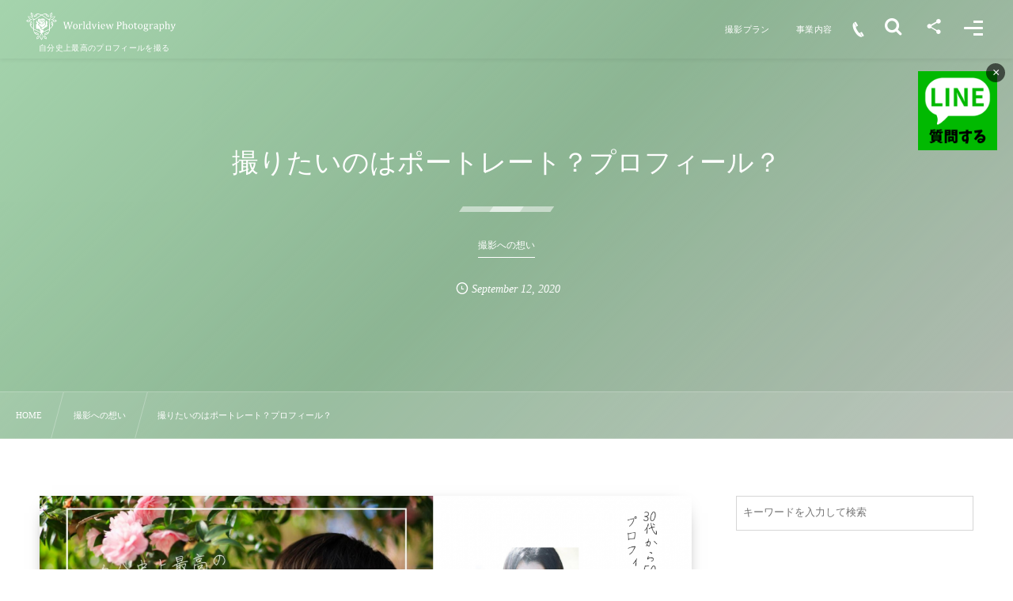

--- FILE ---
content_type: text/html; charset=UTF-8
request_url: https://worldview-photography.com/portrait20200912
body_size: 96215
content:
<!DOCTYPE html><html lang="ja"><head prefix="og: http://ogp.me/ns# fb: http://ogp.me/ns/fb# article: http://ogp.me/ns/article#"><meta charset="utf-8" /><meta name="viewport" content="width=device-width,initial-scale=1,minimum-scale=1,user-scalable=yes" /><meta name="description" content="光家さんが撮りたいのはポートレート？プロフィール？ って友人フォトグラファーに尋ねられました。 私が撮りたいのは女性の美しさ。 皆様のご依頼に応じて撮ります。ポートレートも、プロフィールも、ポートレート寄りのプロフィールも、プロフィール寄りのポートレートも。ご要望に合わせます。せっかくだから一度に両方撮りに来てほしい。どちらも美しく撮りたいですが、信頼感だったり、見る方がその方に依頼してくださる気持ちの良い写真、ということを演出をしながら撮るのがプロフィール。 タガを外して自由に撮影できるのはポートレートです。 こう撮らなきゃいけないっていう制約のないポートレート写真は自由です。 この日はテー..." /><meta name="keywords" content="" /><meta property="og:title" content="撮りたいのはポートレート？プロフィール？" /><meta property="og:type" content="article" /><meta property="og:url" content="https://worldview-photography.com/portrait20200912" /><meta property="og:image" content="https://worldview-photography.com/wp-content/uploads/2020/09/worldview-photography-1988.jpg" /><meta property="og:image:width" content="1200" /><meta property="og:image:height" content="1200" /><meta property="og:description" content="光家さんが撮りたいのはポートレート？プロフィール？ って友人フォトグラファーに尋ねられました。 私が撮りたいのは女性の美しさ。 皆様のご依頼に応じて撮ります。ポートレートも、プロフィールも、ポートレート寄りのプロフィールも、プロフィール寄りのポートレートも。ご要望に合わせます。せっかくだから一度に両方撮りに来てほしい。どちらも美しく撮りたいですが、信頼感だったり、見る方がその方に依頼してくださる気持ちの良い写真、ということを演出をしながら撮るのがプロフィール。 タガを外して自由に撮影できるのはポートレートです。 こう撮らなきゃいけないっていう制約のないポートレート写真は自由です。 この日はテー..." /><meta property="og:site_name" content="Worldview Photography|ワールドビューフォトグラフィー" /><meta property="fb:app_id" content="541194416506396" /><meta name="twitter:card" content="summary_large_image" /><meta name="twitter:site" content="@mizuphoto" /><link rel="canonical" href="https://worldview-photography.com/portrait20200912" /><link rel="amphtml" href="https://worldview-photography.com/portrait20200912/amp/" /><title>撮りたいのはポートレート？プロフィール？  |  自分史上最高のプロフィール撮影|ワールドビューフォトグラフィー</title>
<meta name='robots' content='max-image-preview:large' />
<link rel="dns-prefetch" href="//connect.facebook.net" /><link rel="dns-prefetch" href="//secure.gravatar.com" /><link rel="dns-prefetch" href="//api.pinterest.com" /><link rel="dns-prefetch" href="//jsoon.digitiminimi.com" /><link rel="dns-prefetch" href="//b.hatena.ne.jp" /><link rel="dns-prefetch" href="//platform.twitter.com" /><meta http-equiv="Last-Modified" content="Sat, 12 Sep. 2020 11:03:31 +0900" /><link rel='dns-prefetch' href='//cdn.jsdelivr.net' />
<link rel='dns-prefetch' href='//ajax.googleapis.com' />
<link rel='dns-prefetch' href='//www.googletagmanager.com' />
<link rel="alternate" type="application/rss+xml" title="worldview-photography &raquo; フィード" href="https://worldview-photography.com/feed" />
<link rel="alternate" type="application/rss+xml" title="worldview-photography &raquo; コメントフィード" href="https://worldview-photography.com/comments/feed" />
<link rel="alternate" title="oEmbed (JSON)" type="application/json+oembed" href="https://worldview-photography.com/wp-json/oembed/1.0/embed?url=https%3A%2F%2Fworldview-photography.com%2Fportrait20200912" />
<link rel="alternate" title="oEmbed (XML)" type="text/xml+oembed" href="https://worldview-photography.com/wp-json/oembed/1.0/embed?url=https%3A%2F%2Fworldview-photography.com%2Fportrait20200912&#038;format=xml" />
<style id='wp-img-auto-sizes-contain-inline-css' type='text/css'>
img:is([sizes=auto i],[sizes^="auto," i]){contain-intrinsic-size:3000px 1500px}
/*# sourceURL=wp-img-auto-sizes-contain-inline-css */
</style>
<style id='wp-block-heading-inline-css' type='text/css'>
h1:where(.wp-block-heading).has-background,h2:where(.wp-block-heading).has-background,h3:where(.wp-block-heading).has-background,h4:where(.wp-block-heading).has-background,h5:where(.wp-block-heading).has-background,h6:where(.wp-block-heading).has-background{padding:1.25em 2.375em}h1.has-text-align-left[style*=writing-mode]:where([style*=vertical-lr]),h1.has-text-align-right[style*=writing-mode]:where([style*=vertical-rl]),h2.has-text-align-left[style*=writing-mode]:where([style*=vertical-lr]),h2.has-text-align-right[style*=writing-mode]:where([style*=vertical-rl]),h3.has-text-align-left[style*=writing-mode]:where([style*=vertical-lr]),h3.has-text-align-right[style*=writing-mode]:where([style*=vertical-rl]),h4.has-text-align-left[style*=writing-mode]:where([style*=vertical-lr]),h4.has-text-align-right[style*=writing-mode]:where([style*=vertical-rl]),h5.has-text-align-left[style*=writing-mode]:where([style*=vertical-lr]),h5.has-text-align-right[style*=writing-mode]:where([style*=vertical-rl]),h6.has-text-align-left[style*=writing-mode]:where([style*=vertical-lr]),h6.has-text-align-right[style*=writing-mode]:where([style*=vertical-rl]){rotate:180deg}
/*# sourceURL=https://worldview-photography.com/wp-includes/blocks/heading/style.min.css */
</style>
<style id='wp-block-paragraph-inline-css' type='text/css'>
.is-small-text{font-size:.875em}.is-regular-text{font-size:1em}.is-large-text{font-size:2.25em}.is-larger-text{font-size:3em}.has-drop-cap:not(:focus):first-letter{float:left;font-size:8.4em;font-style:normal;font-weight:100;line-height:.68;margin:.05em .1em 0 0;text-transform:uppercase}body.rtl .has-drop-cap:not(:focus):first-letter{float:none;margin-left:.1em}p.has-drop-cap.has-background{overflow:hidden}:root :where(p.has-background){padding:1.25em 2.375em}:where(p.has-text-color:not(.has-link-color)) a{color:inherit}p.has-text-align-left[style*="writing-mode:vertical-lr"],p.has-text-align-right[style*="writing-mode:vertical-rl"]{rotate:180deg}
/*# sourceURL=https://worldview-photography.com/wp-includes/blocks/paragraph/style.min.css */
</style>
<style id='wp-block-library-inline-css' type='text/css'>
:root{--wp-block-synced-color:#7a00df;--wp-block-synced-color--rgb:122,0,223;--wp-bound-block-color:var(--wp-block-synced-color);--wp-editor-canvas-background:#ddd;--wp-admin-theme-color:#007cba;--wp-admin-theme-color--rgb:0,124,186;--wp-admin-theme-color-darker-10:#006ba1;--wp-admin-theme-color-darker-10--rgb:0,107,160.5;--wp-admin-theme-color-darker-20:#005a87;--wp-admin-theme-color-darker-20--rgb:0,90,135;--wp-admin-border-width-focus:2px}@media (min-resolution:192dpi){:root{--wp-admin-border-width-focus:1.5px}}.wp-element-button{cursor:pointer}:root .has-very-light-gray-background-color{background-color:#eee}:root .has-very-dark-gray-background-color{background-color:#313131}:root .has-very-light-gray-color{color:#eee}:root .has-very-dark-gray-color{color:#313131}:root .has-vivid-green-cyan-to-vivid-cyan-blue-gradient-background{background:linear-gradient(135deg,#00d084,#0693e3)}:root .has-purple-crush-gradient-background{background:linear-gradient(135deg,#34e2e4,#4721fb 50%,#ab1dfe)}:root .has-hazy-dawn-gradient-background{background:linear-gradient(135deg,#faaca8,#dad0ec)}:root .has-subdued-olive-gradient-background{background:linear-gradient(135deg,#fafae1,#67a671)}:root .has-atomic-cream-gradient-background{background:linear-gradient(135deg,#fdd79a,#004a59)}:root .has-nightshade-gradient-background{background:linear-gradient(135deg,#330968,#31cdcf)}:root .has-midnight-gradient-background{background:linear-gradient(135deg,#020381,#2874fc)}:root{--wp--preset--font-size--normal:16px;--wp--preset--font-size--huge:42px}.has-regular-font-size{font-size:1em}.has-larger-font-size{font-size:2.625em}.has-normal-font-size{font-size:var(--wp--preset--font-size--normal)}.has-huge-font-size{font-size:var(--wp--preset--font-size--huge)}.has-text-align-center{text-align:center}.has-text-align-left{text-align:left}.has-text-align-right{text-align:right}.has-fit-text{white-space:nowrap!important}#end-resizable-editor-section{display:none}.aligncenter{clear:both}.items-justified-left{justify-content:flex-start}.items-justified-center{justify-content:center}.items-justified-right{justify-content:flex-end}.items-justified-space-between{justify-content:space-between}.screen-reader-text{border:0;clip-path:inset(50%);height:1px;margin:-1px;overflow:hidden;padding:0;position:absolute;width:1px;word-wrap:normal!important}.screen-reader-text:focus{background-color:#ddd;clip-path:none;color:#444;display:block;font-size:1em;height:auto;left:5px;line-height:normal;padding:15px 23px 14px;text-decoration:none;top:5px;width:auto;z-index:100000}html :where(.has-border-color){border-style:solid}html :where([style*=border-top-color]){border-top-style:solid}html :where([style*=border-right-color]){border-right-style:solid}html :where([style*=border-bottom-color]){border-bottom-style:solid}html :where([style*=border-left-color]){border-left-style:solid}html :where([style*=border-width]){border-style:solid}html :where([style*=border-top-width]){border-top-style:solid}html :where([style*=border-right-width]){border-right-style:solid}html :where([style*=border-bottom-width]){border-bottom-style:solid}html :where([style*=border-left-width]){border-left-style:solid}html :where(img[class*=wp-image-]){height:auto;max-width:100%}:where(figure){margin:0 0 1em}html :where(.is-position-sticky){--wp-admin--admin-bar--position-offset:var(--wp-admin--admin-bar--height,0px)}@media screen and (max-width:600px){html :where(.is-position-sticky){--wp-admin--admin-bar--position-offset:0px}}

/*# sourceURL=wp-block-library-inline-css */
</style><style id='wp-block-image-inline-css' type='text/css'>
.wp-block-image>a,.wp-block-image>figure>a{display:inline-block}.wp-block-image img{box-sizing:border-box;height:auto;max-width:100%;vertical-align:bottom}@media not (prefers-reduced-motion){.wp-block-image img.hide{visibility:hidden}.wp-block-image img.show{animation:show-content-image .4s}}.wp-block-image[style*=border-radius] img,.wp-block-image[style*=border-radius]>a{border-radius:inherit}.wp-block-image.has-custom-border img{box-sizing:border-box}.wp-block-image.aligncenter{text-align:center}.wp-block-image.alignfull>a,.wp-block-image.alignwide>a{width:100%}.wp-block-image.alignfull img,.wp-block-image.alignwide img{height:auto;width:100%}.wp-block-image .aligncenter,.wp-block-image .alignleft,.wp-block-image .alignright,.wp-block-image.aligncenter,.wp-block-image.alignleft,.wp-block-image.alignright{display:table}.wp-block-image .aligncenter>figcaption,.wp-block-image .alignleft>figcaption,.wp-block-image .alignright>figcaption,.wp-block-image.aligncenter>figcaption,.wp-block-image.alignleft>figcaption,.wp-block-image.alignright>figcaption{caption-side:bottom;display:table-caption}.wp-block-image .alignleft{float:left;margin:.5em 1em .5em 0}.wp-block-image .alignright{float:right;margin:.5em 0 .5em 1em}.wp-block-image .aligncenter{margin-left:auto;margin-right:auto}.wp-block-image :where(figcaption){margin-bottom:1em;margin-top:.5em}.wp-block-image.is-style-circle-mask img{border-radius:9999px}@supports ((-webkit-mask-image:none) or (mask-image:none)) or (-webkit-mask-image:none){.wp-block-image.is-style-circle-mask img{border-radius:0;-webkit-mask-image:url('data:image/svg+xml;utf8,<svg viewBox="0 0 100 100" xmlns="http://www.w3.org/2000/svg"><circle cx="50" cy="50" r="50"/></svg>');mask-image:url('data:image/svg+xml;utf8,<svg viewBox="0 0 100 100" xmlns="http://www.w3.org/2000/svg"><circle cx="50" cy="50" r="50"/></svg>');mask-mode:alpha;-webkit-mask-position:center;mask-position:center;-webkit-mask-repeat:no-repeat;mask-repeat:no-repeat;-webkit-mask-size:contain;mask-size:contain}}:root :where(.wp-block-image.is-style-rounded img,.wp-block-image .is-style-rounded img){border-radius:9999px}.wp-block-image figure{margin:0}.wp-lightbox-container{display:flex;flex-direction:column;position:relative}.wp-lightbox-container img{cursor:zoom-in}.wp-lightbox-container img:hover+button{opacity:1}.wp-lightbox-container button{align-items:center;backdrop-filter:blur(16px) saturate(180%);background-color:#5a5a5a40;border:none;border-radius:4px;cursor:zoom-in;display:flex;height:20px;justify-content:center;opacity:0;padding:0;position:absolute;right:16px;text-align:center;top:16px;width:20px;z-index:100}@media not (prefers-reduced-motion){.wp-lightbox-container button{transition:opacity .2s ease}}.wp-lightbox-container button:focus-visible{outline:3px auto #5a5a5a40;outline:3px auto -webkit-focus-ring-color;outline-offset:3px}.wp-lightbox-container button:hover{cursor:pointer;opacity:1}.wp-lightbox-container button:focus{opacity:1}.wp-lightbox-container button:focus,.wp-lightbox-container button:hover,.wp-lightbox-container button:not(:hover):not(:active):not(.has-background){background-color:#5a5a5a40;border:none}.wp-lightbox-overlay{box-sizing:border-box;cursor:zoom-out;height:100vh;left:0;overflow:hidden;position:fixed;top:0;visibility:hidden;width:100%;z-index:100000}.wp-lightbox-overlay .close-button{align-items:center;cursor:pointer;display:flex;justify-content:center;min-height:40px;min-width:40px;padding:0;position:absolute;right:calc(env(safe-area-inset-right) + 16px);top:calc(env(safe-area-inset-top) + 16px);z-index:5000000}.wp-lightbox-overlay .close-button:focus,.wp-lightbox-overlay .close-button:hover,.wp-lightbox-overlay .close-button:not(:hover):not(:active):not(.has-background){background:none;border:none}.wp-lightbox-overlay .lightbox-image-container{height:var(--wp--lightbox-container-height);left:50%;overflow:hidden;position:absolute;top:50%;transform:translate(-50%,-50%);transform-origin:top left;width:var(--wp--lightbox-container-width);z-index:9999999999}.wp-lightbox-overlay .wp-block-image{align-items:center;box-sizing:border-box;display:flex;height:100%;justify-content:center;margin:0;position:relative;transform-origin:0 0;width:100%;z-index:3000000}.wp-lightbox-overlay .wp-block-image img{height:var(--wp--lightbox-image-height);min-height:var(--wp--lightbox-image-height);min-width:var(--wp--lightbox-image-width);width:var(--wp--lightbox-image-width)}.wp-lightbox-overlay .wp-block-image figcaption{display:none}.wp-lightbox-overlay button{background:none;border:none}.wp-lightbox-overlay .scrim{background-color:#fff;height:100%;opacity:.9;position:absolute;width:100%;z-index:2000000}.wp-lightbox-overlay.active{visibility:visible}@media not (prefers-reduced-motion){.wp-lightbox-overlay.active{animation:turn-on-visibility .25s both}.wp-lightbox-overlay.active img{animation:turn-on-visibility .35s both}.wp-lightbox-overlay.show-closing-animation:not(.active){animation:turn-off-visibility .35s both}.wp-lightbox-overlay.show-closing-animation:not(.active) img{animation:turn-off-visibility .25s both}.wp-lightbox-overlay.zoom.active{animation:none;opacity:1;visibility:visible}.wp-lightbox-overlay.zoom.active .lightbox-image-container{animation:lightbox-zoom-in .4s}.wp-lightbox-overlay.zoom.active .lightbox-image-container img{animation:none}.wp-lightbox-overlay.zoom.active .scrim{animation:turn-on-visibility .4s forwards}.wp-lightbox-overlay.zoom.show-closing-animation:not(.active){animation:none}.wp-lightbox-overlay.zoom.show-closing-animation:not(.active) .lightbox-image-container{animation:lightbox-zoom-out .4s}.wp-lightbox-overlay.zoom.show-closing-animation:not(.active) .lightbox-image-container img{animation:none}.wp-lightbox-overlay.zoom.show-closing-animation:not(.active) .scrim{animation:turn-off-visibility .4s forwards}}@keyframes show-content-image{0%{visibility:hidden}99%{visibility:hidden}to{visibility:visible}}@keyframes turn-on-visibility{0%{opacity:0}to{opacity:1}}@keyframes turn-off-visibility{0%{opacity:1;visibility:visible}99%{opacity:0;visibility:visible}to{opacity:0;visibility:hidden}}@keyframes lightbox-zoom-in{0%{transform:translate(calc((-100vw + var(--wp--lightbox-scrollbar-width))/2 + var(--wp--lightbox-initial-left-position)),calc(-50vh + var(--wp--lightbox-initial-top-position))) scale(var(--wp--lightbox-scale))}to{transform:translate(-50%,-50%) scale(1)}}@keyframes lightbox-zoom-out{0%{transform:translate(-50%,-50%) scale(1);visibility:visible}99%{visibility:visible}to{transform:translate(calc((-100vw + var(--wp--lightbox-scrollbar-width))/2 + var(--wp--lightbox-initial-left-position)),calc(-50vh + var(--wp--lightbox-initial-top-position))) scale(var(--wp--lightbox-scale));visibility:hidden}}
/*# sourceURL=https://worldview-photography.com/wp-includes/blocks/image/style.min.css */
</style>
<style id='global-styles-inline-css' type='text/css'>
:root{--wp--preset--aspect-ratio--square: 1;--wp--preset--aspect-ratio--4-3: 4/3;--wp--preset--aspect-ratio--3-4: 3/4;--wp--preset--aspect-ratio--3-2: 3/2;--wp--preset--aspect-ratio--2-3: 2/3;--wp--preset--aspect-ratio--16-9: 16/9;--wp--preset--aspect-ratio--9-16: 9/16;--wp--preset--color--black: #000000;--wp--preset--color--cyan-bluish-gray: #abb8c3;--wp--preset--color--white: #ffffff;--wp--preset--color--pale-pink: #f78da7;--wp--preset--color--vivid-red: #cf2e2e;--wp--preset--color--luminous-vivid-orange: #ff6900;--wp--preset--color--luminous-vivid-amber: #fcb900;--wp--preset--color--light-green-cyan: #7bdcb5;--wp--preset--color--vivid-green-cyan: #00d084;--wp--preset--color--pale-cyan-blue: #8ed1fc;--wp--preset--color--vivid-cyan-blue: #0693e3;--wp--preset--color--vivid-purple: #9b51e0;--wp--preset--gradient--vivid-cyan-blue-to-vivid-purple: linear-gradient(135deg,rgb(6,147,227) 0%,rgb(155,81,224) 100%);--wp--preset--gradient--light-green-cyan-to-vivid-green-cyan: linear-gradient(135deg,rgb(122,220,180) 0%,rgb(0,208,130) 100%);--wp--preset--gradient--luminous-vivid-amber-to-luminous-vivid-orange: linear-gradient(135deg,rgb(252,185,0) 0%,rgb(255,105,0) 100%);--wp--preset--gradient--luminous-vivid-orange-to-vivid-red: linear-gradient(135deg,rgb(255,105,0) 0%,rgb(207,46,46) 100%);--wp--preset--gradient--very-light-gray-to-cyan-bluish-gray: linear-gradient(135deg,rgb(238,238,238) 0%,rgb(169,184,195) 100%);--wp--preset--gradient--cool-to-warm-spectrum: linear-gradient(135deg,rgb(74,234,220) 0%,rgb(151,120,209) 20%,rgb(207,42,186) 40%,rgb(238,44,130) 60%,rgb(251,105,98) 80%,rgb(254,248,76) 100%);--wp--preset--gradient--blush-light-purple: linear-gradient(135deg,rgb(255,206,236) 0%,rgb(152,150,240) 100%);--wp--preset--gradient--blush-bordeaux: linear-gradient(135deg,rgb(254,205,165) 0%,rgb(254,45,45) 50%,rgb(107,0,62) 100%);--wp--preset--gradient--luminous-dusk: linear-gradient(135deg,rgb(255,203,112) 0%,rgb(199,81,192) 50%,rgb(65,88,208) 100%);--wp--preset--gradient--pale-ocean: linear-gradient(135deg,rgb(255,245,203) 0%,rgb(182,227,212) 50%,rgb(51,167,181) 100%);--wp--preset--gradient--electric-grass: linear-gradient(135deg,rgb(202,248,128) 0%,rgb(113,206,126) 100%);--wp--preset--gradient--midnight: linear-gradient(135deg,rgb(2,3,129) 0%,rgb(40,116,252) 100%);--wp--preset--font-size--small: 13px;--wp--preset--font-size--medium: 20px;--wp--preset--font-size--large: 36px;--wp--preset--font-size--x-large: 42px;--wp--preset--spacing--20: 0.44rem;--wp--preset--spacing--30: 0.67rem;--wp--preset--spacing--40: 1rem;--wp--preset--spacing--50: 1.5rem;--wp--preset--spacing--60: 2.25rem;--wp--preset--spacing--70: 3.38rem;--wp--preset--spacing--80: 5.06rem;--wp--preset--shadow--natural: 6px 6px 9px rgba(0, 0, 0, 0.2);--wp--preset--shadow--deep: 12px 12px 50px rgba(0, 0, 0, 0.4);--wp--preset--shadow--sharp: 6px 6px 0px rgba(0, 0, 0, 0.2);--wp--preset--shadow--outlined: 6px 6px 0px -3px rgb(255, 255, 255), 6px 6px rgb(0, 0, 0);--wp--preset--shadow--crisp: 6px 6px 0px rgb(0, 0, 0);}:where(.is-layout-flex){gap: 0.5em;}:where(.is-layout-grid){gap: 0.5em;}body .is-layout-flex{display: flex;}.is-layout-flex{flex-wrap: wrap;align-items: center;}.is-layout-flex > :is(*, div){margin: 0;}body .is-layout-grid{display: grid;}.is-layout-grid > :is(*, div){margin: 0;}:where(.wp-block-columns.is-layout-flex){gap: 2em;}:where(.wp-block-columns.is-layout-grid){gap: 2em;}:where(.wp-block-post-template.is-layout-flex){gap: 1.25em;}:where(.wp-block-post-template.is-layout-grid){gap: 1.25em;}.has-black-color{color: var(--wp--preset--color--black) !important;}.has-cyan-bluish-gray-color{color: var(--wp--preset--color--cyan-bluish-gray) !important;}.has-white-color{color: var(--wp--preset--color--white) !important;}.has-pale-pink-color{color: var(--wp--preset--color--pale-pink) !important;}.has-vivid-red-color{color: var(--wp--preset--color--vivid-red) !important;}.has-luminous-vivid-orange-color{color: var(--wp--preset--color--luminous-vivid-orange) !important;}.has-luminous-vivid-amber-color{color: var(--wp--preset--color--luminous-vivid-amber) !important;}.has-light-green-cyan-color{color: var(--wp--preset--color--light-green-cyan) !important;}.has-vivid-green-cyan-color{color: var(--wp--preset--color--vivid-green-cyan) !important;}.has-pale-cyan-blue-color{color: var(--wp--preset--color--pale-cyan-blue) !important;}.has-vivid-cyan-blue-color{color: var(--wp--preset--color--vivid-cyan-blue) !important;}.has-vivid-purple-color{color: var(--wp--preset--color--vivid-purple) !important;}.has-black-background-color{background-color: var(--wp--preset--color--black) !important;}.has-cyan-bluish-gray-background-color{background-color: var(--wp--preset--color--cyan-bluish-gray) !important;}.has-white-background-color{background-color: var(--wp--preset--color--white) !important;}.has-pale-pink-background-color{background-color: var(--wp--preset--color--pale-pink) !important;}.has-vivid-red-background-color{background-color: var(--wp--preset--color--vivid-red) !important;}.has-luminous-vivid-orange-background-color{background-color: var(--wp--preset--color--luminous-vivid-orange) !important;}.has-luminous-vivid-amber-background-color{background-color: var(--wp--preset--color--luminous-vivid-amber) !important;}.has-light-green-cyan-background-color{background-color: var(--wp--preset--color--light-green-cyan) !important;}.has-vivid-green-cyan-background-color{background-color: var(--wp--preset--color--vivid-green-cyan) !important;}.has-pale-cyan-blue-background-color{background-color: var(--wp--preset--color--pale-cyan-blue) !important;}.has-vivid-cyan-blue-background-color{background-color: var(--wp--preset--color--vivid-cyan-blue) !important;}.has-vivid-purple-background-color{background-color: var(--wp--preset--color--vivid-purple) !important;}.has-black-border-color{border-color: var(--wp--preset--color--black) !important;}.has-cyan-bluish-gray-border-color{border-color: var(--wp--preset--color--cyan-bluish-gray) !important;}.has-white-border-color{border-color: var(--wp--preset--color--white) !important;}.has-pale-pink-border-color{border-color: var(--wp--preset--color--pale-pink) !important;}.has-vivid-red-border-color{border-color: var(--wp--preset--color--vivid-red) !important;}.has-luminous-vivid-orange-border-color{border-color: var(--wp--preset--color--luminous-vivid-orange) !important;}.has-luminous-vivid-amber-border-color{border-color: var(--wp--preset--color--luminous-vivid-amber) !important;}.has-light-green-cyan-border-color{border-color: var(--wp--preset--color--light-green-cyan) !important;}.has-vivid-green-cyan-border-color{border-color: var(--wp--preset--color--vivid-green-cyan) !important;}.has-pale-cyan-blue-border-color{border-color: var(--wp--preset--color--pale-cyan-blue) !important;}.has-vivid-cyan-blue-border-color{border-color: var(--wp--preset--color--vivid-cyan-blue) !important;}.has-vivid-purple-border-color{border-color: var(--wp--preset--color--vivid-purple) !important;}.has-vivid-cyan-blue-to-vivid-purple-gradient-background{background: var(--wp--preset--gradient--vivid-cyan-blue-to-vivid-purple) !important;}.has-light-green-cyan-to-vivid-green-cyan-gradient-background{background: var(--wp--preset--gradient--light-green-cyan-to-vivid-green-cyan) !important;}.has-luminous-vivid-amber-to-luminous-vivid-orange-gradient-background{background: var(--wp--preset--gradient--luminous-vivid-amber-to-luminous-vivid-orange) !important;}.has-luminous-vivid-orange-to-vivid-red-gradient-background{background: var(--wp--preset--gradient--luminous-vivid-orange-to-vivid-red) !important;}.has-very-light-gray-to-cyan-bluish-gray-gradient-background{background: var(--wp--preset--gradient--very-light-gray-to-cyan-bluish-gray) !important;}.has-cool-to-warm-spectrum-gradient-background{background: var(--wp--preset--gradient--cool-to-warm-spectrum) !important;}.has-blush-light-purple-gradient-background{background: var(--wp--preset--gradient--blush-light-purple) !important;}.has-blush-bordeaux-gradient-background{background: var(--wp--preset--gradient--blush-bordeaux) !important;}.has-luminous-dusk-gradient-background{background: var(--wp--preset--gradient--luminous-dusk) !important;}.has-pale-ocean-gradient-background{background: var(--wp--preset--gradient--pale-ocean) !important;}.has-electric-grass-gradient-background{background: var(--wp--preset--gradient--electric-grass) !important;}.has-midnight-gradient-background{background: var(--wp--preset--gradient--midnight) !important;}.has-small-font-size{font-size: var(--wp--preset--font-size--small) !important;}.has-medium-font-size{font-size: var(--wp--preset--font-size--medium) !important;}.has-large-font-size{font-size: var(--wp--preset--font-size--large) !important;}.has-x-large-font-size{font-size: var(--wp--preset--font-size--x-large) !important;}
/*# sourceURL=global-styles-inline-css */
</style>

<style id='classic-theme-styles-inline-css' type='text/css'>
/*! This file is auto-generated */
.wp-block-button__link{color:#fff;background-color:#32373c;border-radius:9999px;box-shadow:none;text-decoration:none;padding:calc(.667em + 2px) calc(1.333em + 2px);font-size:1.125em}.wp-block-file__button{background:#32373c;color:#fff;text-decoration:none}
/*# sourceURL=/wp-includes/css/classic-themes.min.css */
</style>
<link rel="preload" as="style" onload="this.onload=null;this.rel='stylesheet'" id='swiper-css' href='https://worldview-photography.com/wp-content/plugins/liquid-blocks/css/swiper-bundle.min.css?ver=6.9' type='text/css' media='all' />
<link rel="preload" as="style" onload="this.onload=null;this.rel='stylesheet'" id='liquid-blocks-css' href='https://worldview-photography.com/wp-content/plugins/liquid-blocks/css/block.css?ver=1.3.3' type='text/css' media='all' />
<link rel="preload" as="style" onload="this.onload=null;this.rel='stylesheet'" id='core-button-style-css-css' href='https://worldview-photography.com/wp-content/plugins/dp-ex-blocks-free/css/core/button/style.css?ver=3.1.1.3' type='text/css' media='all' />
<link rel="preload" as="style" onload="this.onload=null;this.rel='stylesheet'" id='core-columns-style-css-css' href='https://worldview-photography.com/wp-content/plugins/dp-ex-blocks-free/css/core/columns/style.css?ver=3.1.1.3' type='text/css' media='all' />
<link rel="preload" as="style" onload="this.onload=null;this.rel='stylesheet'" id='core-cover-style-css-css' href='https://worldview-photography.com/wp-content/plugins/dp-ex-blocks-free/css/core/cover/style.css?ver=3.1.1.3' type='text/css' media='all' />
<link rel="preload" as="style" onload="this.onload=null;this.rel='stylesheet'" id='core-details-style-css-css' href='https://worldview-photography.com/wp-content/plugins/dp-ex-blocks-free/css/core/details/style.css?ver=3.1.1.3' type='text/css' media='all' />
<link rel="preload" as="style" onload="this.onload=null;this.rel='stylesheet'" id='core-file-style-css-css' href='https://worldview-photography.com/wp-content/plugins/dp-ex-blocks-free/css/core/file/style.css?ver=3.1.1.3' type='text/css' media='all' />
<link rel="preload" as="style" onload="this.onload=null;this.rel='stylesheet'" id='core-gallery-style-css-css' href='https://worldview-photography.com/wp-content/plugins/dp-ex-blocks-free/css/core/gallery/style.css?ver=3.1.1.3' type='text/css' media='all' />
<link rel="preload" as="style" onload="this.onload=null;this.rel='stylesheet'" id='core-heading-style-css-css' href='https://worldview-photography.com/wp-content/plugins/dp-ex-blocks-free/css/core/heading/style.css?ver=3.1.1.3' type='text/css' media='all' />
<link rel="preload" as="style" onload="this.onload=null;this.rel='stylesheet'" id='core-image-style-css-css' href='https://worldview-photography.com/wp-content/plugins/dp-ex-blocks-free/css/core/image/style.css?ver=3.1.1.3' type='text/css' media='all' />
<link rel="preload" as="style" onload="this.onload=null;this.rel='stylesheet'" id='core-list-style-css-css' href='https://worldview-photography.com/wp-content/plugins/dp-ex-blocks-free/css/core/list/style.css?ver=3.1.1.3' type='text/css' media='all' />
<link rel="preload" as="style" onload="this.onload=null;this.rel='stylesheet'" id='core-media-text-style-css-css' href='https://worldview-photography.com/wp-content/plugins/dp-ex-blocks-free/css/core/media-text/style.css?ver=3.1.1.3' type='text/css' media='all' />
<link rel="preload" as="style" onload="this.onload=null;this.rel='stylesheet'" id='core-paragraph-style-css-css' href='https://worldview-photography.com/wp-content/plugins/dp-ex-blocks-free/css/core/paragraph/style.css?ver=3.1.1.3' type='text/css' media='all' />
<link rel="preload" as="style" onload="this.onload=null;this.rel='stylesheet'" id='core-preformatted-style-css-css' href='https://worldview-photography.com/wp-content/plugins/dp-ex-blocks-free/css/core/preformatted/style.css?ver=3.1.1.3' type='text/css' media='all' />
<link rel="preload" as="style" onload="this.onload=null;this.rel='stylesheet'" id='core-pullquote-style-css-css' href='https://worldview-photography.com/wp-content/plugins/dp-ex-blocks-free/css/core/pullquote/style.css?ver=3.1.1.3' type='text/css' media='all' />
<link rel="preload" as="style" onload="this.onload=null;this.rel='stylesheet'" id='core-separator-style-css-css' href='https://worldview-photography.com/wp-content/plugins/dp-ex-blocks-free/css/core/separator/style.css?ver=3.1.1.3' type='text/css' media='all' />
<link rel="preload" as="style" onload="this.onload=null;this.rel='stylesheet'" id='core-social-links-style-css-css' href='https://worldview-photography.com/wp-content/plugins/dp-ex-blocks-free/css/core/social-links/style.css?ver=3.1.1.3' type='text/css' media='all' />
<link rel="preload" as="style" onload="this.onload=null;this.rel='stylesheet'" id='core-table-style-css-css' href='https://worldview-photography.com/wp-content/plugins/dp-ex-blocks-free/css/core/table/style.css?ver=3.1.1.3' type='text/css' media='all' />
<link rel="preload" as="style" onload="this.onload=null;this.rel='stylesheet'" id='core-video-style-css-css' href='https://worldview-photography.com/wp-content/plugins/dp-ex-blocks-free/css/core/video/style.css?ver=3.1.1.3' type='text/css' media='all' />
<link rel="preload" as="style" onload="this.onload=null;this.rel='stylesheet'" id='dp-wp-block-library-css' href='https://worldview-photography.com/wp-content/themes/dp-fresco/css/wp-blocks.css?ver=2.5.5.6' type='text/css' media='all' />
<link rel='stylesheet' id='digipress-css' href='https://worldview-photography.com/wp-content/themes/dp-fresco/css/style.css?ver=20250811035714' type='text/css' media='all' />
<link rel="preload" as="style" onload="this.onload=null;this.rel='stylesheet'" id='deb-style-blocks-common-css' href='https://worldview-photography.com/wp-content/plugins/dp-ex-blocks-free/dist/style-backend.css?ver=20260102071810' type='text/css' media='all' />
<style id='deb-common-styles-inline-css' type='text/css'>
:root{--deb-primary-color:#a5d4ad;--deb-base-font-color:#3c3c3c;--deb-container-bg-color:#ffffff;}body [class*="-reset--line-center-btm"][class*="-keycolor"]::after{--deb-line-color:#a5d4ad;}body [class*="-line-btm"][class*="-keycolor"]::after{border-color:#a5d4ad;}body [class*="-reset--line-left"][class*="-keycolor"]::after{--deb-line-color:#a5d4ad;}body [class*="-reset--deco-circle"][class*="-keycolor"]::after{--deb-circle-color:rgba(165,212,173,.24);--deb-circle-color-ov1:rgba(165,212,173,.3);--deb-circle-color-ov2:rgba(165,212,173,.15);}body p.is-style-box-deco-balloon{background-color:#a5d4ad;color:#ffffff;}body p.is-style-box-deco-balloon::after{border-color:#a5d4ad transparent transparent;}
/*# sourceURL=deb-common-styles-inline-css */
</style>
<link rel="preload" as="style" onload="this.onload=null;this.rel='stylesheet'" id='dp-sc-capbox-css' href='https://worldview-photography.com/wp-content/plugins/dp-ex-shortcodes/css/style/shortcodes/capbox.css?ver=1.5.5.0' type='text/css' media='all' />
<link rel="preload" as="style" onload="this.onload=null;this.rel='stylesheet'" id='dp-sc-countup-css' href='https://worldview-photography.com/wp-content/plugins/dp-ex-shortcodes/css/style/shortcodes/countup.css?ver=1.5.5.0' type='text/css' media='all' />
<link rel="preload" as="style" onload="this.onload=null;this.rel='stylesheet'" id='dp-sc-ext-flexbox-css' href='https://worldview-photography.com/wp-content/plugins/dp-ex-shortcodes/css/style/shortcodes/flexbox.css?ver=1.5.5.0' type='text/css' media='all' />
<link rel="preload" as="style" onload="this.onload=null;this.rel='stylesheet'" id='dp-sc-crtable-css' href='https://worldview-photography.com/wp-content/plugins/dp-ex-shortcodes/css/style/shortcodes/crtable.css?ver=1.5.5.0' type='text/css' media='all' />
<link rel="preload" as="style" onload="this.onload=null;this.rel='stylesheet'" id='dp-sc-cssslider-css' href='https://worldview-photography.com/wp-content/plugins/dp-ex-shortcodes/css/style/shortcodes/cssslider.css?ver=1.5.5.0' type='text/css' media='all' />
<link rel="preload" as="style" onload="this.onload=null;this.rel='stylesheet'" id='dp-sc-dpslideshow-css' href='https://worldview-photography.com/wp-content/plugins/dp-ex-shortcodes/css/style/shortcodes/dpslideshow.css?ver=1.5.5.0' type='text/css' media='all' />
<link rel="preload" as="style" onload="this.onload=null;this.rel='stylesheet'" id='dp-sc-faq-css' href='https://worldview-photography.com/wp-content/plugins/dp-ex-shortcodes/css/style/shortcodes/faq.css?ver=1.5.5.0' type='text/css' media='all' />
<link rel="preload" as="style" onload="this.onload=null;this.rel='stylesheet'" id='dp-sc-flexbox-css' href='https://worldview-photography.com/wp-content/plugins/dp-ex-shortcodes/css/style/shortcodes/flexbox.css?ver=1.5.5.0' type='text/css' media='all' />
<link rel="preload" as="style" onload="this.onload=null;this.rel='stylesheet'" id='dp-sc-flipcard-css' href='https://worldview-photography.com/wp-content/plugins/dp-ex-shortcodes/css/style/shortcodes/flipcard.css?ver=1.5.5.0' type='text/css' media='all' />
<link rel="preload" as="style" onload="this.onload=null;this.rel='stylesheet'" id='dp-sc-highlighter-css' href='https://worldview-photography.com/wp-content/plugins/dp-ex-shortcodes/css/style/shortcodes/highlighter.css?ver=1.5.5.0' type='text/css' media='all' />
<link rel="preload" as="style" onload="this.onload=null;this.rel='stylesheet'" id='dp-sc-imgcompare-css' href='https://worldview-photography.com/wp-content/plugins/dp-ex-shortcodes/css/style/shortcodes/imgcompare.css?ver=1.5.5.0' type='text/css' media='all' />
<link rel="preload" as="style" onload="this.onload=null;this.rel='stylesheet'" id='dp-sc-ext-imgcompare-css' href='https://cdn.jsdelivr.net/npm/image-compare-viewer@1.4.1/dist/image-compare-viewer.min.css?ver=1.5.5.0' type='text/css' media='all' />
<link rel="preload" as="style" onload="this.onload=null;this.rel='stylesheet'" id='dp-sc-profile-css' href='https://worldview-photography.com/wp-content/plugins/dp-ex-shortcodes/css/style/shortcodes/profile.css?ver=1.5.5.0' type='text/css' media='all' />
<link rel="preload" as="style" onload="this.onload=null;this.rel='stylesheet'" id='dp-sc-promobox-css' href='https://worldview-photography.com/wp-content/plugins/dp-ex-shortcodes/css/style/shortcodes/promobox.css?ver=1.5.5.0' type='text/css' media='all' />
<link rel="preload" as="style" onload="this.onload=null;this.rel='stylesheet'" id='dp-sc-ptable-css' href='https://worldview-photography.com/wp-content/plugins/dp-ex-shortcodes/css/style/shortcodes/ptable.css?ver=1.5.5.0' type='text/css' media='all' />
<link rel="preload" as="style" onload="this.onload=null;this.rel='stylesheet'" id='dp-sc-skillbars-css' href='https://worldview-photography.com/wp-content/plugins/dp-ex-shortcodes/css/style/shortcodes/skillbars.css?ver=1.5.5.0' type='text/css' media='all' />
<link rel="preload" as="style" onload="this.onload=null;this.rel='stylesheet'" id='dp-sc-skillcircles-css' href='https://worldview-photography.com/wp-content/plugins/dp-ex-shortcodes/css/style/shortcodes/skillcircles.css?ver=1.5.5.0' type='text/css' media='all' />
<link rel="preload" as="style" onload="this.onload=null;this.rel='stylesheet'" id='dp-sc-spanel-css' href='https://worldview-photography.com/wp-content/plugins/dp-ex-shortcodes/css/style/shortcodes/spanel.css?ver=1.5.5.0' type='text/css' media='all' />
<link rel="preload" as="style" onload="this.onload=null;this.rel='stylesheet'" id='dp-sc-tablerow-css' href='https://worldview-photography.com/wp-content/plugins/dp-ex-shortcodes/css/style/shortcodes/table.css?ver=1.5.5.0' type='text/css' media='all' />
<link rel="preload" as="style" onload="this.onload=null;this.rel='stylesheet'" id='dp-sc-tabs-css' href='https://worldview-photography.com/wp-content/plugins/dp-ex-shortcodes/css/style/shortcodes/tabs.css?ver=1.5.5.0' type='text/css' media='all' />
<link rel="preload" as="style" onload="this.onload=null;this.rel='stylesheet'" id='dp-sc-talk-css' href='https://worldview-photography.com/wp-content/plugins/dp-ex-shortcodes/css/style/shortcodes/talk.css?ver=1.5.5.0' type='text/css' media='all' />
<link rel="preload" as="style" onload="this.onload=null;this.rel='stylesheet'" id='dp-sc-timeline-css' href='https://worldview-photography.com/wp-content/plugins/dp-ex-shortcodes/css/style/shortcodes/timeline.css?ver=1.5.5.0' type='text/css' media='all' />
<link rel="preload" as="style" onload="this.onload=null;this.rel='stylesheet'" id='dp-sc-txtfading-css' href='https://worldview-photography.com/wp-content/plugins/dp-ex-shortcodes/css/style/shortcodes/txtfading.css?ver=1.5.5.0' type='text/css' media='all' />
<link rel="preload" as="style" onload="this.onload=null;this.rel='stylesheet'" id='dp-sc-txtreveal-css' href='https://worldview-photography.com/wp-content/plugins/dp-ex-shortcodes/css/style/shortcodes/txtreveal.css?ver=1.5.5.0' type='text/css' media='all' />
<link rel="preload" as="style" onload="this.onload=null;this.rel='stylesheet'" id='dp-sc-txtrevealbar-css' href='https://worldview-photography.com/wp-content/plugins/dp-ex-shortcodes/css/style/shortcodes/txtrevealbar.css?ver=1.5.5.0' type='text/css' media='all' />
<link rel="preload" as="style" onload="this.onload=null;this.rel='stylesheet'" id='dp-sc-txtul-css' href='https://worldview-photography.com/wp-content/plugins/dp-ex-shortcodes/css/style/shortcodes/txtul.css?ver=1.5.5.0' type='text/css' media='all' />
<link rel="preload" as="style" onload="this.onload=null;this.rel='stylesheet'" id='dp-shortcodes-css' href='https://worldview-photography.com/wp-content/plugins/dp-ex-shortcodes/css/style.css?ver=1.5.5.0' type='text/css' media='all' />
<link rel="preload" as="style" onload="this.onload=null;this.rel='stylesheet'" id='wow-css' href='https://worldview-photography.com/wp-content/themes/dp-fresco/css/animate.css?ver=2.5.5.6' type='text/css' media='all' />
<link rel="preload" as="style" onload="this.onload=null;this.rel='stylesheet'" id='dp-swiper-css' href='https://worldview-photography.com/wp-content/themes/dp-fresco/css/swiper.css?ver=2.5.5.6' type='text/css' media='all' />
<link rel='stylesheet' id='dp-visual-css' href='https://worldview-photography.com/wp-content/uploads/digipress/fresco/css/visual-custom.css?ver=20260102072005' type='text/css' media='all' />
<link rel="preload" as="style" onload="this.onload=null;this.rel='stylesheet'" id='air-datepicker-css' href='https://worldview-photography.com/wp-content/themes/dp-fresco/css/datepicker.min.css?ver=2.5.5.6' type='text/css' media='all' />
<script src="https://worldview-photography.com/wp-content/plugins/liquid-blocks/lib/swiper-bundle.min.js?ver=6.9" id="swiper-js"></script>
<script src="https://worldview-photography.com/wp-content/plugins/liquid-blocks/lib/liquid-blocks.js?ver=6.9" id="liquid-blocks-js"></script>

<!-- Site Kit によって追加された Google タグ（gtag.js）スニペット -->
<!-- Google アナリティクス スニペット (Site Kit が追加) -->
<script src="https://www.googletagmanager.com/gtag/js?id=GT-WBLS8K4" id="google_gtagjs-js" async></script>
<script id="google_gtagjs-js-after">
/* <![CDATA[ */
window.dataLayer = window.dataLayer || [];function gtag(){dataLayer.push(arguments);}
gtag("set","linker",{"domains":["worldview-photography.com"]});
gtag("js", new Date());
gtag("set", "developer_id.dZTNiMT", true);
gtag("config", "GT-WBLS8K4");
//# sourceURL=google_gtagjs-js-after
/* ]]> */
</script>
<link rel="https://api.w.org/" href="https://worldview-photography.com/wp-json/" /><link rel="alternate" title="JSON" type="application/json" href="https://worldview-photography.com/wp-json/wp/v2/posts/372" /><link rel="EditURI" type="application/rsd+xml" title="RSD" href="https://worldview-photography.com/xmlrpc.php?rsd" />
<link rel='shortlink' href='https://worldview-photography.com/?p=372' />
<style>
/* ==========================
   �ե����ƥ��󥰥Хʡ�����
   ========================== */
#floating-banner {
    position: fixed;
    top: 90px;       /* ��ü����90px�������֡ʥ�˥塼���򤱤�� */
    right: 20px;      /* ��ü����20px��¦������ */
    z-index: 9999;    /* ���̾�Ǻ����̤�ɽ�� */
    background: transparent; /* �طʤ�Ʃ���ˡ����Ȥ�ä��� */
    border: none;     /* �����ʤ� */
    border-radius: 0; /* �Ѵݤʤ� */
    box-shadow: none; /* �Ƥʤ� */
    padding: 0;       /* ��¦;��ʤ� */
    opacity: 0;       /* ������֤Ǥ���ɽ����Ʃ���� */
    transform: scale(0.9); /* ������֡����������� */
    transition: all 0.6s ease-out; /* ɽ�����Υ��˥᡼�����ʥ�����ܥե����ɡ� */
}

/* ɽ�����ϻ��ʥե�ä��⤯���̡� */
#floating-banner.show {
    opacity: 1;       /* ��������Ʃ���� */
    transform: scale(1); /* �����ॢ�åפ��Ƽ������о� */
}

/* �Хʡ���β��� */
#floating-banner img {
    width: 100px;      /* ����100px��PC�ѡ� */
    height: auto;      /* �����ڥ�����ݻ� */
    display: block;    /* �Դ֤�;���ʤ��� */
    margin: 0;         /* ��¦;��ʤ� */
    border: none;      /* ���Ȥʤ� */
}

/* �Ĥ���ܥ��� */
#close-banner {
    position: absolute;
    top: -10px;         /* �����ξ�˽Ťͤ����� */
    right: -10px;
    background: rgba(0, 0, 0, 0.6);
    color: #fff;
    border: none;
    border-radius: 50%;
    width: 24px;
    height: 24px;
    cursor: pointer;
    font-size: 16px;
    line-height: 22px;
    text-align: center;
    transition: background 0.2s ease;
}
#close-banner:hover {
    background: rgba(0, 0, 0, 0.8);
}

/* ==========================
   ���ޥ��б���768px�ʲ���
   ========================== */
@media (max-width: 768px) {
    #floating-banner {
        top: 80px;     /* ��ü����80px�������֡ʥ��ޥۥ�˥塼���򤱤�� */
        right: 10px;   /* ��ü����10px��¦ */
        width: 80px;  /* ����ƥ����Τ����򾯤������� */
        padding: 0;    /* ��¦;��ʤ� */
    }
    #floating-banner img {
        width: 100%;   /* ����ƥ����˥ե��å� */
    }
}
</style>
<meta name="generator" content="Site Kit by Google 1.168.0" />
<link rel="icon" href="https://worldview-photography.com/wp-content/uploads/2020/06/cropped-LOGO_B012-32x32.jpg" sizes="32x32" />
<link rel="icon" href="https://worldview-photography.com/wp-content/uploads/2020/06/cropped-LOGO_B012-192x192.jpg" sizes="192x192" />
<link rel="apple-touch-icon" href="https://worldview-photography.com/wp-content/uploads/2020/06/cropped-LOGO_B012-180x180.jpg" />
<meta name="msapplication-TileImage" content="https://worldview-photography.com/wp-content/uploads/2020/06/cropped-LOGO_B012-270x270.jpg" />
<style id='dp_follow_box_fb-inline-css' type='text/css'>
.flw_box.fb,.flw_box.fb .flw_box_col::after{background-color:#2a2a2a;}
/*# sourceURL=dp_follow_box_fb-inline-css */
</style>
</head><body class="wp-singular post-template-default single single-post postid-372 single-format-standard wp-theme-dp-fresco main-body pc not-home" data-use-pjax="true" data-use-wow="true" data-ct-sns-cache="true" data-ct-sns-cache-time="86400000"><header id="header_bar" class="header_bar pc trpt"><div class="h_group"><h1 class="hd-title img wow fadeInRight" data-wow-delay="0.1s"><a href="https://worldview-photography.com/" title="worldview-photography"><img src="https://worldview-photography.com/wp-content/uploads/2020/06/LOGO_A032.png" alt="Worldview Photography|ワールドビューフォトグラフィー" /></a></h1><h2 class="caption wow fadeInRight" data-wow-delay="0.1s">自分史上最高のプロフィールを撮る</h2></div><div class="r_block wow fadeInRight" data-wow-delay="0.3s">
<nav id="global_menu_nav" class="global_menu_nav r_items has_chaser"><ul id="global_menu_ul" class="global_menu_ul has_chaser_ul"><li id="menu-item-334" class="menu-item menu-item-type-post_type menu-item-object-page"><a href="https://worldview-photography.com/plan" class="menu-link"><span class="menu-title">撮影プラン</span></a></li>
<li id="menu-item-738" class="menu-item menu-item-type-post_type menu-item-object-page"><a href="https://worldview-photography.com/%e4%ba%8b%e6%a5%ad%e5%86%85%e5%ae%b9" class="menu-link"><span class="menu-title">事業内容</span></a></li>
</ul><span class="nav_chaser"></span></nav><div id="tgl_mq_menu" class="tgl_mq_menu header_trigger_btn r_items"><i class="trg_obj">&#8230;</i></div><div class="hd_tel serif r_items"><a href="tel:080-5049-2109" class="icon-phone"><span>080-5049-2109</span></a></div><div class="header_trigger_btn hidden_search r_items"><span class="trg_obj"><i class="icon-search"></i></span><div class="ph">検索</div></div><div class="header_trigger_btn hidden_sns_links r_items"><span class="trg_obj"><i class="icon-share"></i></span><div class="ph">フォロー/購読</div></div><div class="header_trigger_btn hidden_menu r_items"><span class="trg_obj"><i></i></span><div class="ph">メニュー</div></div></div></header>
<div id="dp_main_wrapper" class="main-wrapper" aria-live="polite"><div id="dp-pjax-wrapper"><div class="dp-pjax-container"><div id="container" class="dp-container pc not-home singular"><section id="ct-hd" class="ct-hd no_bgimg"><div id="ct-whole" class="ct-whole no_bgimg not-home singular singular term-color3"><div class="hd-content"><h2 class="hd-title single-title wow fadeInDown" data-wow-delay="0.4s"><span>撮りたいのはポートレート？プロフィール？</span></h2><div class="hd-cat meta-cat wow fadeInUp" data-wow-delay="0.7s"><a href="https://worldview-photography.com/category/thought" rel="tag" class="cat-link cat-line-color3"><span>撮影への想い</span></a></div><div class="hd-meta meta-info wow fadeInUp" data-wow-delay="0.7s"><div class="meta meta-date eng"><time datetime="2020-09-12T10:32:33+09:00" class="published icon-clock eng"><span class="date_month_en_full">September</span> <span class="date_day">12</span>, <span class="date_year">2020</span></time></div></div></div></div></section><nav id="dp_breadcrumb_nav" class="dp_breadcrumb_nav"><ul><li><a href="https://worldview-photography.com/" class="nav_home"><span>HOME</span></a></li><li><a href="https://worldview-photography.com/category/thought"><span>撮影への想い</span></a></li><li><a href="https://worldview-photography.com/portrait20200912"><span>撮りたいのはポートレート？プロフィール？</span></a></li></ul></nav><div class="content-wrap incontainer clearfix two-col cwrap-item sidebar-is-right not-home singular">
<main id="content" class="content two-col cwrap-item"><div class="widget-content top clearfix"><div id="media_image-8" class="widget-box widget_media_image slider_fx"><a href="https://worldview-photography.com/plan"><img width="1800" height="570" src="https://worldview-photography.com/wp-content/uploads/2020/08/プロフィール、婚活、出張撮影.png" class="image wp-image-268  attachment-full size-full" alt="" style="max-width: 100%; height: auto;" decoding="async" srcset="https://worldview-photography.com/wp-content/uploads/2020/08/プロフィール、婚活、出張撮影.png 1800w, https://worldview-photography.com/wp-content/uploads/2020/08/プロフィール、婚活、出張撮影-500x158.png 500w, https://worldview-photography.com/wp-content/uploads/2020/08/プロフィール、婚活、出張撮影-1000x317.png 1000w, https://worldview-photography.com/wp-content/uploads/2020/08/プロフィール、婚活、出張撮影-768x243.png 768w, https://worldview-photography.com/wp-content/uploads/2020/08/プロフィール、婚活、出張撮影-1536x486.png 1536w, https://worldview-photography.com/wp-content/uploads/2020/08/プロフィール、婚活、出張撮影-680x215.png 680w, https://worldview-photography.com/wp-content/uploads/2020/08/プロフィール、婚活、出張撮影-1360x431.png 1360w" sizes="(max-width: 1800px) 100vw, 1800px" /></a></div></div><article id="post-372" class="single-article post-372 post type-post status-publish format-standard has-post-thumbnail category-thought"><div class="entry entry-content">
<figure class="wp-block-image size-large"><img fetchpriority="high" decoding="async" width="1000" height="1000" src="https://worldview-photography.com/wp-content/uploads/2020/09/worldview-photography-1988-1000x1000.jpg" alt="女性ポートレート出張撮影" class="wp-image-376" srcset="https://worldview-photography.com/wp-content/uploads/2020/09/worldview-photography-1988-1000x1000.jpg 1000w, https://worldview-photography.com/wp-content/uploads/2020/09/worldview-photography-1988-500x500.jpg 500w, https://worldview-photography.com/wp-content/uploads/2020/09/worldview-photography-1988-300x300.jpg 300w, https://worldview-photography.com/wp-content/uploads/2020/09/worldview-photography-1988-768x768.jpg 768w, https://worldview-photography.com/wp-content/uploads/2020/09/worldview-photography-1988-470x470.jpg 470w, https://worldview-photography.com/wp-content/uploads/2020/09/worldview-photography-1988-940x940.jpg 940w, https://worldview-photography.com/wp-content/uploads/2020/09/worldview-photography-1988.jpg 1200w" sizes="(max-width: 1000px) 100vw, 1000px" /></figure>



<h2 class="wp-block-heading">光家さんが撮りたいのはポートレート？プロフィール？</h2>



<p>って友人フォトグラファーに尋ねられました。</p>



<h2 class="wp-block-heading">私が撮りたいのは女性の美しさ。</h2>



<p>皆様のご依頼に応じて撮ります。<br>ポートレートも、プロフィールも、ポートレート寄りのプロフィールも、プロフィール寄りのポートレートも。<br>ご要望に合わせます。<br><br>せっかくだから一度に両方撮りに来てほしい。<br><br>どちらも美しく撮りたいですが、信頼感だったり、見る方がその方に依頼してくださる気持ちの良い写真、ということを演出をしながら撮るのがプロフィール。</p>



<p>タガを外して自由に撮影できるのはポートレートです。</p>



<figure class="wp-block-image size-large"><img decoding="async" width="667" height="1000" src="https://worldview-photography.com/wp-content/uploads/2020/09/worldview-photography-2359-667x1000.jpg" alt="女性ポートレート出張撮影" class="wp-image-373" srcset="https://worldview-photography.com/wp-content/uploads/2020/09/worldview-photography-2359-667x1000.jpg 667w, https://worldview-photography.com/wp-content/uploads/2020/09/worldview-photography-2359-333x500.jpg 333w, https://worldview-photography.com/wp-content/uploads/2020/09/worldview-photography-2359-768x1152.jpg 768w, https://worldview-photography.com/wp-content/uploads/2020/09/worldview-photography-2359-313x470.jpg 313w, https://worldview-photography.com/wp-content/uploads/2020/09/worldview-photography-2359-627x940.jpg 627w, https://worldview-photography.com/wp-content/uploads/2020/09/worldview-photography-2359.jpg 800w" sizes="(max-width: 667px) 100vw, 667px" /></figure>



<p>こう撮らなきゃいけないっていう制約のないポートレート写真は自由です。</p>



<figure class="wp-block-image size-large"><img decoding="async" width="667" height="1000" src="https://worldview-photography.com/wp-content/uploads/2020/09/worldview-photography-2366-667x1000.jpg" alt="女性ポートレート出張撮影" class="wp-image-374" srcset="https://worldview-photography.com/wp-content/uploads/2020/09/worldview-photography-2366-667x1000.jpg 667w, https://worldview-photography.com/wp-content/uploads/2020/09/worldview-photography-2366-333x500.jpg 333w, https://worldview-photography.com/wp-content/uploads/2020/09/worldview-photography-2366-768x1152.jpg 768w, https://worldview-photography.com/wp-content/uploads/2020/09/worldview-photography-2366-313x470.jpg 313w, https://worldview-photography.com/wp-content/uploads/2020/09/worldview-photography-2366-627x940.jpg 627w, https://worldview-photography.com/wp-content/uploads/2020/09/worldview-photography-2366.jpg 800w" sizes="(max-width: 667px) 100vw, 667px" /></figure>



<p>この日はテーマを設定しました。<br>「甘く切ないこと」</p>



<figure class="wp-block-image size-large"><img decoding="async" width="1000" height="1000" src="https://worldview-photography.com/wp-content/uploads/2020/09/worldview-photography-2019-1000x1000.jpg" alt="女性ポートレート出張撮影" class="wp-image-377" srcset="https://worldview-photography.com/wp-content/uploads/2020/09/worldview-photography-2019-1000x1000.jpg 1000w, https://worldview-photography.com/wp-content/uploads/2020/09/worldview-photography-2019-500x500.jpg 500w, https://worldview-photography.com/wp-content/uploads/2020/09/worldview-photography-2019-300x300.jpg 300w, https://worldview-photography.com/wp-content/uploads/2020/09/worldview-photography-2019-768x768.jpg 768w, https://worldview-photography.com/wp-content/uploads/2020/09/worldview-photography-2019-470x470.jpg 470w, https://worldview-photography.com/wp-content/uploads/2020/09/worldview-photography-2019-940x940.jpg 940w, https://worldview-photography.com/wp-content/uploads/2020/09/worldview-photography-2019.jpg 1200w" sizes="(max-width: 1000px) 100vw, 1000px" /></figure>



<p>「甘く切ないことがテーマ、だから、泣きましょう」<br>って言ったら<br>「泣くのは嫌です」</p>



<figure class="wp-block-image size-large"><img decoding="async" width="667" height="1000" src="https://worldview-photography.com/wp-content/uploads/2020/09/worldview-photography-2223-667x1000.jpg" alt="女性ポートレート出張撮影" class="wp-image-375" srcset="https://worldview-photography.com/wp-content/uploads/2020/09/worldview-photography-2223-667x1000.jpg 667w, https://worldview-photography.com/wp-content/uploads/2020/09/worldview-photography-2223-333x500.jpg 333w, https://worldview-photography.com/wp-content/uploads/2020/09/worldview-photography-2223-768x1152.jpg 768w, https://worldview-photography.com/wp-content/uploads/2020/09/worldview-photography-2223-313x470.jpg 313w, https://worldview-photography.com/wp-content/uploads/2020/09/worldview-photography-2223-627x940.jpg 627w, https://worldview-photography.com/wp-content/uploads/2020/09/worldview-photography-2223.jpg 800w" sizes="(max-width: 667px) 100vw, 667px" /></figure>



<p>ということで一回も泣いていません。※これは笑ってたんじゃないかと。</p>



<figure class="wp-block-image size-large"><img decoding="async" width="1000" height="1000" src="https://worldview-photography.com/wp-content/uploads/2020/09/worldview-photography-2138-1000x1000.jpg" alt="" class="wp-image-378" srcset="https://worldview-photography.com/wp-content/uploads/2020/09/worldview-photography-2138-1000x1000.jpg 1000w, https://worldview-photography.com/wp-content/uploads/2020/09/worldview-photography-2138-500x500.jpg 500w, https://worldview-photography.com/wp-content/uploads/2020/09/worldview-photography-2138-300x300.jpg 300w, https://worldview-photography.com/wp-content/uploads/2020/09/worldview-photography-2138-768x768.jpg 768w, https://worldview-photography.com/wp-content/uploads/2020/09/worldview-photography-2138-470x470.jpg 470w, https://worldview-photography.com/wp-content/uploads/2020/09/worldview-photography-2138-940x940.jpg 940w, https://worldview-photography.com/wp-content/uploads/2020/09/worldview-photography-2138.jpg 1200w" sizes="(max-width: 1000px) 100vw, 1000px" /></figure>



<p>2020年9月まで両方撮れるプランがお得です。</p>



<figure class="wp-block-image size-large"><a href="https://worldview-photography.com/plan" target="_blank" rel="noopener noreferrer"><img decoding="async" width="707" height="1000" src="https://worldview-photography.com/wp-content/uploads/2020/09/Green-Black-Friday-Sale-Poster1-707x1000.png" alt="" class="wp-image-335" srcset="https://worldview-photography.com/wp-content/uploads/2020/09/Green-Black-Friday-Sale-Poster1-707x1000.png 707w, https://worldview-photography.com/wp-content/uploads/2020/09/Green-Black-Friday-Sale-Poster1-353x500.png 353w, https://worldview-photography.com/wp-content/uploads/2020/09/Green-Black-Friday-Sale-Poster1-768x1086.png 768w, https://worldview-photography.com/wp-content/uploads/2020/09/Green-Black-Friday-Sale-Poster1-1086x1536.png 1086w, https://worldview-photography.com/wp-content/uploads/2020/09/Green-Black-Friday-Sale-Poster1-1448x2048.png 1448w, https://worldview-photography.com/wp-content/uploads/2020/09/Green-Black-Friday-Sale-Poster1-332x470.png 332w, https://worldview-photography.com/wp-content/uploads/2020/09/Green-Black-Friday-Sale-Poster1-664x940.png 664w, https://worldview-photography.com/wp-content/uploads/2020/09/Green-Black-Friday-Sale-Poster1.png 1587w" sizes="(max-width: 707px) 100vw, 707px" /></a></figure>



<p></p>
</div><div class="widget-content single clearfix"><div id="block-3" class="widget-box widget_block widget_media_image slider_fx"></div></div><footer class="single_post_meta bottom"><div class="first_row"><div class="flw_box fb"><figure class="flw_box_col"><img src="https://worldview-photography.com/wp-content/uploads/2020/09/worldview-photography-1988-1000x1000.jpg" width="1000" height="1000" layout="responsive" class="wp-post-image" alt="女性ポートレート出張撮影" srcset="https://worldview-photography.com/wp-content/uploads/2020/09/worldview-photography-1988-1000x1000.jpg 1000w, https://worldview-photography.com/wp-content/uploads/2020/09/worldview-photography-1988-500x500.jpg 500w, https://worldview-photography.com/wp-content/uploads/2020/09/worldview-photography-1988-300x300.jpg 300w, https://worldview-photography.com/wp-content/uploads/2020/09/worldview-photography-1988-768x768.jpg 768w, https://worldview-photography.com/wp-content/uploads/2020/09/worldview-photography-1988-470x470.jpg 470w, https://worldview-photography.com/wp-content/uploads/2020/09/worldview-photography-1988-940x940.jpg 940w, https://worldview-photography.com/wp-content/uploads/2020/09/worldview-photography-1988.jpg 1200w" /></figure><div class="flw_box_col"><span class="phrase">Click Like button if you like this article.</span><div class="fb-like" data-href="https://worldview-photography.com/" data-size="large" data-action="like" data-show-faces="false" data-layout="button_count"></div></div></div><div class="flw_box tw"><span class="flw_label">Twitter で <a href="https://twitter.com/mizuphoto" target="_blank" class="user_link">@mizuphoto</a> を</span><a href="https://twitter.com/mizuphoto?ref_src=twsrc%5Etfw" class="twitter-follow-button" data-size="large" data-show-screen-name="false" data-show-count="false">Follow @mizuphoto</a></div><div class="meta meta-cat"><a href="https://worldview-photography.com/category/thought" rel="tag" class="cat-link cat-line-color3"><span>撮影への想い</span></a></div></div><div class="second_row"><div class="meta meta-date eng"><time datetime="2020-09-12T10:32:33+09:00" class="published icon-clock eng"><span class="date_month_en_full">September</span> <span class="date_day">12</span>, <span class="date_year">2020</span></time></div></div></footer></article><aside class="dp_related_posts clearfix horizontal two-col"><h3 class="inside-title wow fadeInDown"><span>You Might Also Like</span></h3><ul><li class=" wow fadeInUp"><div class="widget-post-thumb"><a href="https://worldview-photography.com/rogo20200913" title="ワールドビューフォトグラフィーのロゴを作っていただきました。" class="thumb-link"><figure class="post-thumb" style="background-image:url('https://worldview-photography.com/wp-content/uploads/2020/09/名称未設定のデザイン2-500x308.png');"></figure></a></div><div class="excerpt_div has_thumb"><div class="meta-cat"><a href="https://worldview-photography.com/category/thought" rel="tag" class="cat-link  cat-line-color3"><span>撮影への想い</span></a></div><h4 class="excerpt_title_wid"><a href="https://worldview-photography.com/rogo20200913" title="ワールドビューフォトグラフィーのロゴを作っていただきました。" class="item-link">ワールドビューフォトグラフィーのロゴを作っていただきました。</a></h4></div></li><li class=" wow fadeInUp"><div class="widget-post-thumb"><a href="https://worldview-photography.com/portrait20200625" title="愛知県にて。甘く切ないをテーマにポートレート" class="thumb-link"><figure class="post-thumb" style="background-image:url('https://worldview-photography.com/wp-content/uploads/2020/06/家族写真出張撮影フォトジェニックキッズ-6304-2-500x308.jpg');"></figure></a></div><div class="excerpt_div has_thumb"><div class="meta-cat"><a href="https://worldview-photography.com/category/thought" rel="tag" class="cat-link  cat-line-color3"><span>撮影への想い</span></a></div><h4 class="excerpt_title_wid"><a href="https://worldview-photography.com/portrait20200625" title="愛知県にて。甘く切ないをテーマにポートレート" class="item-link">愛知県にて。甘く切ないをテーマにポートレート</a></h4></div></li><li class=" wow fadeInUp"><div class="widget-post-thumb"><a href="https://worldview-photography.com/hp20200619" title="子供と家族の出張撮影と大人のプロフィール撮影のページを別々に作った理由" class="thumb-link"><figure class="post-thumb" style="background-image:url('https://worldview-photography.com/wp-content/uploads/2020/06/家族写真出張撮影フォトジェニックキッズ-5162-2-500x308.jpg');"></figure></a></div><div class="excerpt_div has_thumb"><div class="meta-cat"><a href="https://worldview-photography.com/category/thought" rel="tag" class="cat-link  cat-line-color3"><span>撮影への想い</span></a></div><h4 class="excerpt_title_wid"><a href="https://worldview-photography.com/hp20200619" title="子供と家族の出張撮影と大人のプロフィール撮影のページを別々に作った理由" class="item-link">子供と家族の出張撮影と大人のプロフィール撮影のページを別々に作った理由</a></h4></div></li><li class=" wow fadeInUp"><div class="widget-post-thumb"><a href="https://worldview-photography.com/universal20200619" title="今っぽい写真と普遍的な写真。" class="thumb-link"><figure class="post-thumb" style="background-image:url('https://worldview-photography.com/wp-content/uploads/2020/06/家族写真出張撮影フォトジェニックキッズ-2857-2-500x308.jpg');"></figure></a></div><div class="excerpt_div has_thumb"><div class="meta-cat"><a href="https://worldview-photography.com/category/thought" rel="tag" class="cat-link  cat-line-color3"><span>撮影への想い</span></a></div><h4 class="excerpt_title_wid"><a href="https://worldview-photography.com/universal20200619" title="今っぽい写真と普遍的な写真。" class="item-link">今っぽい写真と普遍的な写真。</a></h4></div></li><li class=" wow fadeInUp"><div class="widget-post-thumb"><a href="https://worldview-photography.com/newlens" title="新しいレンズで初撮り" class="thumb-link"><figure class="post-thumb" style="background-image:url('https://worldview-photography.com/wp-content/uploads/2020/06/家族写真出張撮影フォトジェニックキッズ-2805-2-500x308.jpg');"></figure></a></div><div class="excerpt_div has_thumb"><div class="meta-cat"><a href="https://worldview-photography.com/category/thought" rel="tag" class="cat-link  cat-line-color3"><span>撮影への想い</span></a></div><h4 class="excerpt_title_wid"><a href="https://worldview-photography.com/newlens" title="新しいレンズで初撮り" class="item-link">新しいレンズで初撮り</a></h4></div></li></ul></aside><div id="single-nav" class="single-nav  two-col"><ul class="clearfix"><li class="left"><a href="https://worldview-photography.com/hypnotherapy20200907" class="navlink icon-left-light"><figure><div class="post-img" style="background-image:url('https://worldview-photography.com/wp-content/uploads/2020/09/worldview-photography-3086-280x192.jpg');"></div></figure><div class="desc"><span>前世療法（ヒプノセラピー）を受けてみた②</span></div></a></li><li class="right"><a href="https://worldview-photography.com/rogo20200913" class="navlink icon-right-light"><figure><div class="post-img" style="background-image:url('https://worldview-photography.com/wp-content/uploads/2020/09/名称未設定のデザイン2-280x192.png');"></div></figure><div class="desc"><span>ワールドビューフォトグラフィーのロゴを作っていただきました。</span></div></a></li></ul></div><div id="single_float_div" class="single_float_div"><input type="checkbox" role="button" id="share-tgl-chk" title="shares" /><label for="share-tgl-chk" aria-hidden="true" class="share-tgl" title="shares"><i class="icon-share"></i></label><div class="inner"><div class="loop-share-num ct-shares" data-url="https://worldview-photography.com/portrait20200912"><div class="stitle">Share / Subscribe</div><div class="sitem bg-likes ct-fb"><a href="https://www.facebook.com/sharer/sharer.php?u=https%3A%2F%2Fworldview-photography.com%2Fportrait20200912&t=%E6%92%AE%E3%82%8A%E3%81%9F%E3%81%84%E3%81%AE%E3%81%AF%E3%83%9D%E3%83%BC%E3%83%88%E3%83%AC%E3%83%BC%E3%83%88%EF%BC%9F%E3%83%97%E3%83%AD%E3%83%95%E3%82%A3%E3%83%BC%E3%83%AB%EF%BC%9F+%7C+worldview-photography" target="_blank" rel="nofollow"><i class="share-icon fb icon-facebook"></i><span class="share-num"></span></a><div class="sname">Facebook Likes</div></div><div class="sitem bg-tweets ct-tw"><a href="https://twitter.com/intent/tweet?original_referer=https%3A%2F%2Fworldview-photography.com%2Fportrait20200912&url=https%3A%2F%2Fworldview-photography.com%2Fportrait20200912&text=%E6%92%AE%E3%82%8A%E3%81%9F%E3%81%84%E3%81%AE%E3%81%AF%E3%83%9D%E3%83%BC%E3%83%88%E3%83%AC%E3%83%BC%E3%83%88%EF%BC%9F%E3%83%97%E3%83%AD%E3%83%95%E3%82%A3%E3%83%BC%E3%83%AB%EF%BC%9F+%7C+worldview-photography" target="_blank" rel="nofollow"><i class="share-icon tw icon-twitter"></i><span class="share-num"></span></a><div class="sname">Posts</div></div><div class="sitem bg-pinterest ct-pr"><a href="//www.pinterest.com/pin/create/button/?url=https%3A%2F%2Fworldview-photography.com%2Fportrait20200912&media=https%3A%2F%2Fworldview-photography.com%2Fwp-content%2Fuploads%2F2020%2F09%2Fworldview-photography-1988-940x940.jpg&description=%E5%85%89%E5%AE%B6%E3%81%95%E3%82%93%E3%81%8C%E6%92%AE%E3%82%8A%E3%81%9F%E3%81%84%E3%81%AE%E3%81%AF%E3%83%9D%E3%83%BC%E3%83%88%E3%83%AC%E3%83%BC%E3%83%88%EF%BC%9F%E3%83%97%E3%83%AD%E3%83%95%E3%82%A3%E3%83%BC%E3%83%AB%EF%BC%9F+%E3%81%A3%E3%81%A6%E5%8F%8B%E4%BA%BA%E3%83%95%E3%82%A9%E3%83%88%E3%82%B0%E3%83%A9%E3%83%95%E3%82%A1%E3%83%BC%E3%81%AB%E5%B0%8B%E3%81%AD%E3%82%89%E3%82%8C%E3%81%BE%E3%81%97%E3%81%9F%E3%80%82+%E7%A7%81%E3%81%8C%E6%92%AE%E3%82%8A%E3%81%9F%E3%81%84%E3%81%AE%E3%81%AF%E5%A5%B3%E6%80%A7%E3%81%AE%E7%BE%8E%E3%81%97%E3%81%95%E3%80%82+%E7%9A%86%E6%A7%98%E3%81%AE%E3%81%94%E4%BE%9D%E9%A0%BC%E3%81%AB%E5%BF%9C%E3%81%98%E3%81%A6%E6%92%AE%E3%82%8A%E3%81%BE%E3%81%99%E3%80%82%E3%83%9D%E3%83%BC%E3%83%88%E3%83%AC%E3%83%BC%E3%83%88%E3%82%82%E3%80%81%E3%83%97%E3%83%AD%E3%83%95%E3%82%A3%E3%83%BC%E3%83%AB%E3%82%82%E3%80%81%E3%83%9D%E3%83%BC%E3%83%88%E3%83%AC%E3%83%BC%E3%83%88%E5%AF%84%E3%82%8A%E3%81%AE%E3%83%97%E3%83%AD%E3%83%95%E3%82%A3%E3%83%BC%E3%83%AB%E3%82%82%E3%80%81%E3%83%97%E3%83%AD%E3%83%95%E3%82%A3%E3%83%BC%E3%83%AB%E5%AF%84%E3%82%8A%E3%81%AE%E3%83%9D%E3%83%BC%E3%83%88%E3%83%AC%E3%83%BC%E3%83%88%E3%82%82%E3%80%82%E3%81%94%E8%A6%81%E6%9C%9B%E3%81%AB%E5%90%88%E3%82%8F%E3%81%9B%E3%81%BE%E3%81%99%E3%80%82%E3%81%9B%E3%81%A3%E3%81%8B%E3%81%8F%E3%81%A0%E3%81%8B%E3%82%89%E4%B8%80%E5%BA%A6%E3%81%AB%E4%B8%A1%E6%96%B9%E6%92%AE%E3%82%8A%E3%81%AB%E6%9D%A5%E3%81%A6%E3%81%BB%E3%81%97%E3%81%84%E3%80%82%E3%81%A9%E3%81%A1%E3%82%89%E3%82%82%E7%BE%8E%E3%81%97%E3%81%8F%E6%92%AE%E3%82%8A%E3%81%9F%E3%81%84%E3%81%A7%E3%81%99%E3%81%8C%E3%80%81%E4%BF%A1%E9%A0%BC%E6%84%9F%E3%81%A0%E3%81%A3%E3%81%9F%E3%82%8A%E3%80%81%E8%A6%8B%E3%82%8B%E6%96%B9%E3%81%8C%E3%81%9D%E3%81%AE%E6%96%B9%E3%81%AB%E4%BE%9D%E9%A0%BC%E3%81%97%E3%81%A6%E3%81%8F%E3%81%A0%E3%81%95%E3%82%8B%E6%B0%97%E6%8C%81%E3%81%A1%E3%81%AE%E8%89%AF%E3%81%84%E5%86%99%E7%9C%9F%E3%80%81%E3%81%A8%E3%81%84%E3%81%86%E3%81%93%E3%81%A8%E3%82%92%E6%BC%94%E5%87%BA%E3%82%92%E3%81%97%E3%81%AA%E3%81%8C%E3%82%89%E6%92%AE%E3%82%8B%E3%81%AE%E3%81%8C%E3%83%97%E3%83%AD%E3%83%95%E3%82%A3%E3%83%BC%E3%83%AB%E3%80%82+%E3%82%BF%E3%82%AC%E3%82%92%E5%A4%96%E3%81%97%E3%81%A6%E8%87%AA%E7%94%B1%E3%81%AB%E6%92%AE%E5%BD%B1%E3%81%A7%E3%81%8D%E3%82%8B%E3%81%AE%E3%81%AF%E3%83%9D%E3%83%BC%E3%83%88%E3%83%AC%E3%83%BC%E3%83%88%E3%81%A7%E3%81%99%E3%80%82+%E3%81%93%E3%81%86%E6%92%AE%E3%82%89%E3%81%AA%E3%81%8D%E3%82%83%E3%81%84%E3%81%91%E3%81%AA%E3%81%84%E3%81%A3%E3%81%A6%E3%81%84%E3%81%86%E5%88%B6%E7%B4%84%E3%81%AE%E3%81%AA%E3%81%84%E3%83%9D%E3%83%BC%E3%83%88%E3%83%AC%E3%83%BC%E3%83%88%E5%86%99%E7%9C%9F%E3%81%AF%E8%87%AA%E7%94%B1%E3%81%A7%E3%81%99%E3%80%82+%E3%81%93%E3%81%AE%E6%97%A5%E3%81%AF%E3%83%86%E3%83%BC%E3%83%9E%E3%82%92%E8%A8%AD%E5%AE%9A%E3%81%97%E3%81%BE%E3%81%97%E3%81%9F%E3%80%82%E3%80%8C%E7%94%98%E3%81%8F%E5%88%87%E3%81%AA%E3%81%84%E3%81%93%E3%81%A8%E3%80%8D+%E3%80%8C%26hellip%3B" rel="nofollow" target="_blank"><i class="share-icon pr icon-pinterest"></i><span class="share-num"></span></a><div class="sname">Pinterest</div></div><div class="sitem bg-line"><a href="https://lineit.line.me/share/ui?url=https%3A%2F%2Fworldview-photography.com%2Fportrait20200912" target="_blank"><i class="share-icon ln icon-line"></i><span class="share-num"><i class="icon-email"></i></span></a><div class="sname">Send to LINE</div></div></div></div></div></main><aside id="sidebar" class="sidebar is-right cwrap-item first"><div id="search-2" class="widget-box widget_search slider_fx"><form role="search" method="get" class="search-form no-params" target="_top" action="https://worldview-photography.com/"><div class="words-area"><label><span class="screen-reader-text">検索</span><input type="search" class="search-field" placeholder="キーワードを入力して検索" value="" name="s" title="検索" required /></label><button type="submit" class="search-btn"><i class="icon-search"></i></button></div></form></div>
		<div id="recent-posts-2" class="widget-box widget_recent_entries slider_fx">
		<h3 class="wd-title"><span>最近の投稿</span></h3>
		<ul>
											<li>
					<a href="https://worldview-photography.com/20240518businessprofile">ビジネスプロフィール撮影に伺いました。</a>
									</li>
											<li>
					<a href="https://worldview-photography.com/20220826kyoto">先日、フォトグラファー仲間とプライベートで京都旅行に行ってきたので、着物を着て京都で写真を撮りまくりたい方に役立つような内容を書きます。</a>
									</li>
											<li>
					<a href="https://worldview-photography.com/20220421profilephoto">ビジネスプロフィール&#038;ホームページ用お写真を撮影させていただきました。</a>
									</li>
											<li>
					<a href="https://worldview-photography.com/20210110seizinnsiki">振袖は何度着てもときめきますよね♡成人式の後撮り撮影</a>
									</li>
											<li>
					<a href="https://worldview-photography.com/20211004yokohama">プロフィール写真&#038;ポートレート写真を撮影させていただきました。</a>
									</li>
					</ul>

		</div><div id="recent-comments-2" class="widget-box widget_recent_comments slider_fx"><h3 class="wd-title"><span>最近のコメント</span></h3><div class="dp_comment_list_section as-wdgt"><ul class="commentlist"></ul></div></div><div id="archives-2" class="widget-box widget_archive slider_fx"><h3 class="wd-title"><span>アーカイブ</span></h3>
			<ul>
					<li><a href='https://worldview-photography.com/2024/05'>May, 2024</a></li>
	<li><a href='https://worldview-photography.com/2022/08'>August, 2022</a></li>
	<li><a href='https://worldview-photography.com/2022/04'>April, 2022</a></li>
	<li><a href='https://worldview-photography.com/2022/01'>January, 2022</a></li>
	<li><a href='https://worldview-photography.com/2021/10'>October, 2021</a></li>
	<li><a href='https://worldview-photography.com/2021/08'>August, 2021</a></li>
	<li><a href='https://worldview-photography.com/2021/07'>July, 2021</a></li>
	<li><a href='https://worldview-photography.com/2020/10'>October, 2020</a></li>
	<li><a href='https://worldview-photography.com/2020/09'>September, 2020</a></li>
	<li><a href='https://worldview-photography.com/2020/06'>June, 2020</a></li>
	<li><a href='https://worldview-photography.com/2020/05'>May, 2020</a></li>
			</ul>

			</div><div id="categories-2" class="widget-box widget_categories slider_fx"><h3 class="wd-title"><span>カテゴリー</span></h3>
			<ul>
					<li class="cat-item cat-item-1"><a href="https://worldview-photography.com/category/%e6%9c%aa%e5%88%86%e9%a1%9e" >未分類</a>
</li>
	<li class="cat-item cat-item-3 current-cat"><a href="https://worldview-photography.com/category/thought" >撮影への想い</a>
</li>
	<li class="cat-item cat-item-2"><a href="https://worldview-photography.com/category/publicationresults" >掲載実績</a>
</li>
	<li class="cat-item cat-item-10"><a href="https://worldview-photography.com/category/%e3%81%8a%e5%ae%a2%e6%a7%98%e6%92%ae%e5%bd%b1%e4%be%8b/%e5%86%99%e7%9c%9f%e9%9b%86" >写真集</a>
</li>
	<li class="cat-item cat-item-4"><a href="https://worldview-photography.com/category/%e3%83%97%e3%83%a9%e3%82%a4%e3%83%99%e3%83%bc%e3%83%88" >プライベート</a>
</li>
	<li class="cat-item cat-item-11"><a href="https://worldview-photography.com/category/%e3%81%8a%e5%ae%a2%e6%a7%98%e6%92%ae%e5%bd%b1%e4%be%8b/%e3%83%93%e3%82%b8%e3%83%8d%e3%82%b9%e3%83%97%e3%83%ad%e3%83%95%e3%82%a3%e3%83%bc%e3%83%ab%e6%92%ae%e5%bd%b1" >ビジネスプロフィール撮影</a>
</li>
	<li class="cat-item cat-item-9"><a href="https://worldview-photography.com/category/%e3%81%8a%e5%ae%a2%e6%a7%98%e6%92%ae%e5%bd%b1%e4%be%8b" >お客様撮影例</a>
</li>
			</ul>

			</div></aside></div><div id="widget-container-bottom" class="widget-container bottom clearfix full-wide"><div id="dpcustomtextwidget-18" class="widget-box dp_custom_text_widget slider_fx"><div class="dp_text_widget"><div class="dp_sc_spanel fx4 row1colnum-3 row2colnum-3 ovoplv-0 hvovoplv-5 txtshadow dp-fresco pc-theme">
<p>&nbsp;</p>
<div id="sp-item-1ab4" class="spanel_item has-link" data-link="https://worldview-photography.com/plan">
<figure class="spanel_bg">
<div class="spanel_bg_img" style="background-image:url('https://worldview-photography.com/wp-content/uploads/2020/08/自分史上最高の-プロフィールを撮るWorldview-Photography（ワールドビューフォトグラフィー）-1.png');"></div>
</figure>
<style>#sp-item-1ab4 .spanel_inner.frnt::before{background-color:#9b9412;}#sp-item-1ab4 .spanel_inner.hvr::before{background-color:#4f4b04;}</style>
</div>
<div id="sp-item-7xha" class="spanel_item has-link" data-link="https://photogenic-kids.net/dougyou">
<figure class="spanel_bg">
<div class="spanel_bg_img" style="background-image:url('https://photogenic-kids.net/wp-content/uploads/2020/08/891be4a8d2926a953c26de637060d3c7.png');"></div>
</figure>
<div class="spanel_inner frnt">
<div class="spanel_content" style="color:#fff;">
<p class="title frnt itl" style="font-size:25px;" role="heading">プロフォトグラフアーのための活動について</p>
<div class="caption frnt" style="font-size:13px;" role="note">その他多数のプロフォトグラファー向けワークショップ</div>
</div>
</div>
<div class="spanel_inner hvr">
<div class="spanel_content" style="color:#fff;">
<p class="title hvr itl" style="font-size:25px;" role="heading">10年以上出張撮影をしてきました</p>
<div class="caption hvr" style="font-size:13px;" role="note">フォトグラファーによるフォトグラファーのための活動</div>
</div>
</div>
<style>#sp-item-7xha .spanel_inner.hvr::before{background-color:#065966;}</style>
</div>
<div id="sp-item-nrrt" class="spanel_item has-link" data-link="https://photogenic-kids.net/now20190904">
<figure class="spanel_bg">
<div class="spanel_bg_img" style="background-image:url('https://photogenic-kids.net/wp-content/uploads/2020/08/3e2718168406dcc20442333c3a68503c.jpg');"></div>
</figure>
<div class="spanel_inner frnt">
<div class="spanel_content" style="color:#fff;">
<p class="title frnt itl" style="font-size:27px;" role="heading">表紙&amp;巻頭特集</p>
<div class="caption frnt" style="font-size:13px;" role="note">写真業界紙スタジオNOW</div>
</div>
</div>
<div class="spanel_inner hvr">
<div class="spanel_content" style="color:#fff;">
<p class="title hvr itl" style="font-size:27px;" role="heading">掲載誌</p>
<div class="caption hvr" style="font-size:13px;" role="note">詳細はこちら</div>
</div>
</div>
<style>#sp-item-nrrt .spanel_inner.frnt::before{background-color:#d61156;}#sp-item-nrrt .spanel_inner.hvr::before{background-color:#9b122e;}</style>
</div>
</div>
</div></div></div></div></div></div><footer id="footer" class="footer pc"><div class="footer-container">
<div class="footer-widget-content"><div class="widget-area one clearfix"><div id="dpcustomsocialwidget-5" class="widget-box dp_cusotom_social_widget slider_fx"><h3 class="wd-title wow fadeInDown"><span>SNSアカウントフォローはこちら</span></h3><ul class="dp_feed_widget clearfix"> <li><a href="https://twitter.com/mizuphoto" title="Follow on Twitter" target="_blank"><i class="icon-twitter"></i></a></li><li><a href="https://www.facebook.com/Worldview-photography-%E8%87%AA%E5%88%86%E5%8F%B2%E4%B8%8A%E6%9C%80%E9%AB%98%E3%81%AE%E3%83%97%E3%83%AD%E3%83%95%E3%82%A3%E3%83%BC%E3%83%AB%E3%82%92%E6%92%AE%E3%82%8B%E3%83%97%E3%83%AD%E3%82%B8%E3%82%A7%E3%82%AF%E3%83%88-127142968825182/" title="Follow on Facebook" target="_blank"><i class="icon-facebook"></i></a></li><li><a href="https://www.instagram.com/worldview._.photography/" title="Follow on Instagram" target="_blank"><i class="icon-instagram"></i></a></li><li><a href="https://feedly.com/i/subscription/feed/https%3A%2F%2Fworldview-photography.com%2Ffeed" target="_blank" title="Follow on feedly"><i class="icon-feedly"></i></a></li></ul></div><div id="dptwitterfollowwidget-3" class="widget-box dp_twitter_follow_widget slider_fx"><a href="https://twitter.com/mizuphoto" class="twitter-follow-button" data-show-count="false" data-size="large">Follow @mizuphoto</a></div></div><div class="widget-area three clearfix"><div id="custom_html-2" class="widget_text widget-box widget_custom_html slider_fx"><div class="textwidget custom-html-widget"><form action="https://sitesealinfo.pubcert.jprs.jp/SiteSealReference" name="SiteSealReference" method="post" target="_blank">
<!--お客様の証明ページを別ウィンドウにて開きます。-->
  <input type="image" name="Sticker" src="https://worldview-photography.com/wp-content/uploads/2021/01/jprs_siteseal_140x59_DV.png" alt="クリックして証明書の内容をご確認ください。" oncontextmenu="return false;" />
  <!--ダウンロードしたサイトシール画像のパス名を指定します。-->
  <input type="hidden" name="certificateCn" value="worldview-photography.com" />
  <input type="hidden" name="certificateClass" value="DV" />
  <!--証明書のコモンネーム及び証明書種別（DVもしくはOV）を指定します。-->
</form></div></div></div></div></div><ul id="footer_menu_ul" class=" wow fadeInDown"><li id="menu-item-334" class="menu-item menu-item-type-post_type menu-item-object-page"><a href="https://worldview-photography.com/plan" class="menu-link"><span class="menu-title">撮影プラン</span></a></li>
<li id="menu-item-738" class="menu-item menu-item-type-post_type menu-item-object-page"><a href="https://worldview-photography.com/%e4%ba%8b%e6%a5%ad%e5%86%85%e5%ae%b9" class="menu-link"><span class="menu-title">事業内容</span></a></li>
</ul><div class="lo-co"><div class="inner"><div class="location wow fadeInLeft"><a href="https://worldview-photography.com/" class="ft_title_logo"><img src="https://worldview-photography.com/wp-content/uploads/2020/06/LOGO_A032.png" alt="worldview-photography" /></a><span>〒104-0061 東京都中央区銀座2-14-8　ML1535</span></div><div class="contact wow fadeInRight"><div class="before">top@worldview-photography.com</div><div class="middle"><span>080-5049-2109</span></div><div class="after"><span>お電話受付時間9時~19時（年中無休）</span></div></div></div></div><div class="copyright"><span class="cpmark">&copy;</span> 2020 - 2026 <a href="https://worldview-photography.com/"><small>worldview-photography</small></a></div><div id="gotop" class="pc"><i></i></div></footer>
</div><div id="hidden_search_window" class="hidden_window hidden_search"><div class="hidden_area_list"><form role="search" method="get" class="search-form with-params" target="_top" action="https://worldview-photography.com/" id="hidden-searchform"><div class="words-area"><label><span class="screen-reader-text">検索</span><input type="search" class="search-field" placeholder="キーワードを入力して検索" value="" name="s" title="検索" required /></label></div><div class="params-area"><div class="s-param preset"><h3 class="wd-block-title">Featured words</h3><div class="preset-words-area scrollable axis-x"><a href="https://worldview-photography.com/?s=WordPress" class="pword">WordPress</a><a href="https://worldview-photography.com/?s=CSS" class="pword">CSS</a></div></div></div><div class="submit-area"><button type="submit" class="search-btn"><i class="icon-search"></i><span>検索</span></button></div></form></div></div><div id="hd_sns_links" class="hidden_window hd_sns_links has_chaser"><ul class="hidden_area_list hd_sns_links has_chaser_ul menu_num_5"><li class="menu-item fb" data-chaser-color="#3b5998"><a href="https://www.facebook.com/Worldview-photography-%E8%87%AA%E5%88%86%E5%8F%B2%E4%B8%8A%E6%9C%80%E9%AB%98%E3%81%AE%E3%83%97%E3%83%AD%E3%83%95%E3%82%A3%E3%83%BC%E3%83%AB%E3%82%92%E6%92%AE%E3%82%8B%E3%83%97%E3%83%AD%E3%82%B8%E3%82%A7%E3%82%AF%E3%83%88-127142968825182/" title="Share on Facebook" target="_blank" class="menu-link sns_link"><i class="menu-title has_cap icon-facebook"></i><span>Facebook</span></a></li><li class="menu-item tw" data-chaser-color="#00abf1"><a href="https://twitter.com/" title="Follow on Twitter" target="_blank" class="menu-link sns_link"><i class="menu-title has_cap icon-twitter"></i><span>Twitter</span></a></li><li class="menu-item instagram" data-chaser-color="#ae3582"><a href="https://www.instagram.com/worldview._.photography/" title="Instagram" target="_blank" class="menu-link sns_link"><i class="menu-title has_cap icon-instagram"></i><span>Instagram</span></a></li><li class="menu-item youtube" data-chaser-color="#d62422"><a href="https://www.youtube.com/" title="YouTube" target="_blank" class="menu-link sns_link"><i class="menu-title has_cap icon-youtube"></i><span>YouTube</span></a></li><li class="menu-item rss feed" data-chaser-color="#ff4e00"><a href="https://worldview-photography.com/feed" title="Subscribe Feed" target="_blank" class="menu-link sns_link"><i class="menu-title has_cap icon-rss"></i><span>RSS</span></a></li></ul><span class="nav_chaser"></span></div><nav id="dp_hidden_menu" class="hidden_window hidden_menu has_chaser" data-chaser-color1="#1E9ED4" data-chaser-color2="#21D7A8"><ul id="hidden_header_menu_ul" class="hidden_area_list nav_menu has_chaser_ul menu_num_2 use_pjax"><li id="menu-item-334" class="menu-item menu-item-type-post_type menu-item-object-page"><a href="https://worldview-photography.com/plan" class="menu-link delay_pjax"><span class="menu-title">撮影プラン</span></a></li>
<li id="menu-item-738" class="menu-item menu-item-type-post_type menu-item-object-page"><a href="https://worldview-photography.com/%e4%ba%8b%e6%a5%ad%e5%86%85%e5%ae%b9" class="menu-link delay_pjax"><span class="menu-title">事業内容</span></a></li>
</ul><span class="nav_chaser"></span></nav><div class="page-shutter top" role="none" aria-hidden="true"></div><div class="page-shutter bottom" role="none" aria-hidden="true"></div><script type="speculationrules">
{"prefetch":[{"source":"document","where":{"and":[{"href_matches":"/*"},{"not":{"href_matches":["/wp-*.php","/wp-admin/*","/wp-content/uploads/*","/wp-content/*","/wp-content/plugins/*","/wp-content/themes/dp-fresco/*","/*\\?(.+)"]}},{"not":{"selector_matches":"a[rel~=\"nofollow\"]"}},{"not":{"selector_matches":".no-prefetch, .no-prefetch a"}}]},"eagerness":"conservative"}]}
</script>
    <div id="floating-banner" style="display:none;">
        <button id="close-banner" aria-label="�Хʡ����Ĥ���">&times;</button>
        <a href="https://lin.ee/j30ZQFj" target="_blank" rel="noopener noreferrer">
            <img src="https://photogenic-kids.net/wp-content/uploads/2025/10/7dfba1608b3b5e2b3b8f108becff93f2.png" alt="�Хʡ�����">
        </a>
    </div>
<script>
document.addEventListener('DOMContentLoaded', function() {
    const banner = document.getElementById('floating-banner');
    const closeBtn = document.getElementById('close-banner');

    // �Ĥ�����֤����å�������¸����Ƥ��뤫��ǧ
    const closed = sessionStorage.getItem('floatingBannerClosed');
    if (closed) return; // �Ĥ������֤ʤ鲿��ɽ�����ʤ�

    // �ڡ��������ɸ�2�äǥХʡ���ե�ä�ɽ��
    setTimeout(() => {
        banner.style.display = 'block';
        requestAnimationFrame(() => banner.classList.add('show'));
    }, 2000);

    // �Ĥ���ܥ���ư��
    closeBtn.addEventListener('click', () => {
        banner.classList.remove('show');
        setTimeout(() => banner.style.display = 'none', 400);
        sessionStorage.setItem('floatingBannerClosed', '1');
    });
});
</script>
<script>function dp_theme_noactivate_copyright(){return;}</script><script src="https://worldview-photography.com/wp-includes/js/dist/vendor/react.min.js?ver=18.3.1.1" id="react-js"></script>
<script src="https://worldview-photography.com/wp-includes/js/dist/vendor/react-dom.min.js?ver=18.3.1.1" id="react-dom-js"></script>
<script src="https://worldview-photography.com/wp-includes/js/dist/vendor/react-jsx-runtime.min.js?ver=18.3.1" id="react-jsx-runtime-js"></script>
<script src="https://worldview-photography.com/wp-includes/js/dist/dom-ready.min.js?ver=f77871ff7694fffea381" id="wp-dom-ready-js"></script>
<script src="https://worldview-photography.com/wp-includes/js/dist/escape-html.min.js?ver=6561a406d2d232a6fbd2" id="wp-escape-html-js"></script>
<script src="https://worldview-photography.com/wp-includes/js/dist/element.min.js?ver=6a582b0c827fa25df3dd" id="wp-element-js"></script>
<script src="https://worldview-photography.com/wp-includes/js/dist/hooks.min.js?ver=dd5603f07f9220ed27f1" id="wp-hooks-js"></script>
<script src="https://worldview-photography.com/wp-includes/js/dist/i18n.min.js?ver=c26c3dc7bed366793375" id="wp-i18n-js"></script>
<script id="wp-i18n-js-after">
/* <![CDATA[ */
wp.i18n.setLocaleData( { 'text direction\u0004ltr': [ 'ltr' ] } );
//# sourceURL=wp-i18n-js-after
/* ]]> */
</script>
<script id="dp_ex_blocks-frontend-js-extra">
/* <![CDATA[ */
var dpExBlocksMapVars = {"googleMapsApiKey":""};
//# sourceURL=dp_ex_blocks-frontend-js-extra
/* ]]> */
</script>
<script src="https://worldview-photography.com/wp-content/plugins/dp-ex-blocks-free/dist/frontend.js?ver=ade291bf793ca7fbcaa6" id="dp_ex_blocks-frontend-js"></script>
<script src="https://ajax.googleapis.com/ajax/libs/jquery/3.7.1/jquery.min.js" id="jquery-js"></script>
<script src="https://worldview-photography.com/wp-content/plugins/dp-ex-shortcodes/inc/js/jquery/jquery.countTo.min.js?ver=1.5.5.0" id="dp-sc-ext-countup-js"></script>
<script src="https://worldview-photography.com/wp-content/plugins/dp-ex-shortcodes/inc/js/jquery/jquery.bjqs.min.js?ver=1.5.5.0" id="dp-sc-ext-dpslideshow-js"></script>
<script src="https://cdn.jsdelivr.net/npm/image-compare-viewer@1.4.1/dist/image-compare-viewer.min.js?ver=1.5.5.0" id="dp-sc-ext-imgcomapre-js"></script>
<script src="https://worldview-photography.com/wp-content/plugins/dp-ex-shortcodes/inc/js/jquery/jquery.circle.progress.min.js?ver=1.5.5.0" id="dp-sc-ext-skillcircles-js"></script>
<script src="https://worldview-photography.com/wp-content/plugins/dp-ex-shortcodes/inc/js/jquery/jquery.tablesorter.min.js?ver=1.5.5.0" id="dp-sc-ext-table-js"></script>
<script src="https://worldview-photography.com/wp-content/plugins/dp-ex-shortcodes/inc/js/sticky-sidebar.min.js?ver=1.5.5.0" id="dp-sc-ext-txtfading-js"></script>
<script src="https://worldview-photography.com/wp-content/plugins/dp-ex-shortcodes/inc/js/script.min.js?ver=1.5.5.0" id="dp_ex_sc_plugin_js-js"></script>
<script src="https://worldview-photography.com/wp-content/themes/dp-fresco/inc/js/wow.min.js?ver=6.9" id="wow-js"></script>
<script src="https://worldview-photography.com/wp-content/themes/dp-fresco/inc/js/swiper.min.js?ver=6.9" id="dp-swiper-js"></script>
<script src="https://worldview-photography.com/wp-content/themes/dp-fresco/inc/js/jquery/jquery.easing.min.js?ver=2.5.5.6" id="easing-js"></script>
<script src="https://worldview-photography.com/wp-content/themes/dp-fresco/inc/js/jquery/jquery.fitvids.min.js?ver=2.5.5.6" id="fitvids-js"></script>
<script src="https://worldview-photography.com/wp-content/themes/dp-fresco/inc/js/scrollReveal.min.js?ver=2.5.5.6" id="scrollReveal-js"></script>
<script src="https://worldview-photography.com/wp-content/themes/dp-fresco/inc/js/anime.min.js?ver=2.5.5.6" id="anime-js"></script>
<script src="https://worldview-photography.com/wp-content/themes/dp-fresco/inc/js/jquery/jquery.sharecount.min.js?ver=2.5.5.6" id="sns-share-count-js"></script>
<script src="https://worldview-photography.com/wp-content/themes/dp-fresco/inc/js/barba-custom.min.js?ver=2.5.5.6" id="barba-js"></script>
<script src="https://worldview-photography.com/wp-includes/js/imagesloaded.min.js?ver=5.0.0" id="imagesloaded-js"></script>
<script src="https://worldview-photography.com/wp-content/themes/dp-fresco/inc/js/jquery/jquery.isotope.min.js?ver=2.5.5.6" id="isotope-js"></script>
<script src="https://worldview-photography.com/wp-content/themes/dp-fresco/inc/js/jquery/datepicker/jquery.datepicker.min.js?ver=2.5.5.6" id="air-datepicker-js"></script>
<script src="https://worldview-photography.com/wp-content/themes/dp-fresco/inc/js/main.min.js?ver=20250811035714" id="dp-main-js-js"></script>
<!-- Tracking Code --><!-- Global site tag (gtag.js) - Google Analytics --><script async src="https://www.googletagmanager.com/gtag/js?id=UA-172439693-1"></script><script>  window.dataLayer = window.dataLayer || [];  function gtag(){dataLayer.push(arguments);}  gtag('js', new Date());  gtag('config', 'UA-172439693-1');</script><!-- /Tracking Code --><div id="fb-root"></div><script async defer crossorigin="anonymous" src="https://connect.facebook.net/ja_JP/sdk.js#xfbml=1&version=v12.0&appId=541194416506396&autoLogAppEvents=1"></script><script async src="https://platform.twitter.com/widgets.js"></script><script type="application/ld+json">{"@context":"http://schema.org","@type":"BlogPosting","mainEntityOfPage":{"@type":"WebPage","@id":"https://worldview-photography.com/portrait20200912"},"headline":"撮りたいのはポートレート？プロフィール？","image":{"@type":"ImageObject","url":"https://worldview-photography.com/wp-content/uploads/2020/09/worldview-photography-1988.jpg","width":800,"height":800},"datePublished":"2020-09-12T10:32:33+09:00","dateModified":"2020-09-12T11:03:31+09:00","articleSection":"撮影への想い","author":{"@type":"Person","name":"worldview-photography"},"publisher":{"@type":"Organization","name":"worldview-photography","logo":{"@type":"ImageObject","url":"https://worldview-photography.com/wp-content/uploads/2020/06/LOGO_A032.png","width":600,"height":60}},"description":"光家さんが撮りたいのはポートレート？プロフィール？ って友人フォトグラファーに尋ねられました。 私が撮りたいのは女性の美しさ。 皆様のご依頼に応じて撮ります。ポートレートも、プロフィールも、ポートレート寄りのプロフィールも、プロフィール寄りのポートレートも。ご要望に合わせます。せっかくだから一度に両方撮りに来てほしい。どちらも美しく撮りたいですが、信頼感だったり、見る方がその方に依頼してくださる気"}</script><script type="application/ld+json">{"@context":"https://schema.org","@type":"BreadcrumbList","itemListElement":[{"@type":"ListItem","position":1,"name":"撮影への想い","item":"https://worldview-photography.com/category/thought"},{"@type":"ListItem","position":2,"name":"撮りたいのはポートレート？プロフィール？","item":"https://worldview-photography.com/portrait20200912"}]}</script><script type="application/ld+json">{"@context":"http://schema.org","@type":"WebSite","inLanguage":"ja","name":"Worldview Photography|ワールドビューフォトグラフィー","alternateName":"","description":"自分史上最高のプロフィールを撮る","image":"https://worldview-photography.com/wp-content/uploads/2020/06/LOGO_A032.png","url":"https://worldview-photography.com/"}</script></body></html>
<!--
Performance optimized by W3 Total Cache. Learn more: https://www.boldgrid.com/w3-total-cache/?utm_source=w3tc&utm_medium=footer_comment&utm_campaign=free_plugin

オブジェクトキャッシュ 56/253 オブジェクトが APC を使用中
APC  を使用したページ キャッシュ
データベースキャッシュ 1/60 クエリーが0.056秒で APC を使用中

Served from: worldview-photography.com @ 2026-01-17 08:14:51 by W3 Total Cache
-->

--- FILE ---
content_type: text/css
request_url: https://worldview-photography.com/wp-content/plugins/dp-ex-blocks-free/css/core/media-text/style.css?ver=3.1.1.3
body_size: 3353
content:
.wp-block-media-text{position:relative;line-height:1.8}.wp-block-media-text p{margin-bottom:1.8em}.wp-block-media-text p:last-of-type{margin-bottom:auto}.wp-block-media-text .wp-block-media-text__content{padding:0 0 0 8%}.wp-block-media-text>figure>img{margin:auto;padding:0}.wp-block-media-text.has-media-on-the-right .wp-block-media-text__content{padding:0 8% 0 0}.wp-block-media-text.has-background .wp-block-media-text__content{padding:16px 16px 16px 8%}.wp-block-media-text.has-background.has-media-on-the-right .wp-block-media-text__content{padding:16px 8% 16px 16px}.wp-block-media-text.is-shadow-on-hover{-webkit-transition:all .3s ease-out;transition:all .3s ease-out}.wp-block-media-text.is-shadow-on-hover:hover{-webkit-transform:translateY(-8px);-ms-transform:translateY(-8px);transform:translateY(-8px);-webkit-box-shadow:0 4px 24px -14px;box-shadow:0 4px 24px -14px}.wp-block-media-text.fit-media figure.wp-block-media-text__media{height:100%}.wp-block-media-text.fit-media figure.wp-block-media-text__media>img,.wp-block-media-text.fit-media figure.wp-block-media-text__media>video{width:100%;height:100%;-o-object-fit:cover;object-fit:cover}.wp-block-media-text.rounded-text .wp-block-media-text__content{border-radius:10px}.wp-block-media-text.rounded-media figure.wp-block-media-text__media{overflow:hidden;border-radius:10px}.wp-block-media-text.bordered-text .wp-block-media-text__content{padding:3%;margin:5%;border:1px solid rgba(170,170,170,0.48)}.wp-block-media-text.bordered-media figure.wp-block-media-text__media{padding:4px;border:1px solid rgba(170,170,170,0.48)}.wp-block-media-text[class*="overlay--"] .wp-block-media-text__content{background-color:inherit;-webkit-box-shadow:0 3px 20px -12px;box-shadow:0 3px 20px -12px;z-index:1}.wp-block-media-text.overlay--one .wp-block-media-text__content{padding:4.6%;width:calc(100% + 6%);-webkit-transform:translateX(-6%);-ms-transform:translateX(-6%);transform:translateX(-6%)}.wp-block-media-text.overlay--one.has-media-on-the-right .wp-block-media-text__content{-webkit-transform:translateX(0%);-ms-transform:translateX(0%);transform:translateX(0%)}@media screen and (max-width: 890px){body .wp-block-media-text h1,body .wp-block-media-text h2,body .wp-block-media-text h3{font-size:1.58em}}@media screen and (max-width: 736px){body .wp-block-media-text h1,body .wp-block-media-text h2,body .wp-block-media-text h3,body .wp-block-media-text h4,body .wp-block-media-text h5,body .wp-block-media-text h6{font-size:1.48em}}@media screen and (max-width: 600px){.wp-block-media-text.is-stacked-on-mobile{margin-bottom:40px}.wp-block-media-text.is-stacked-on-mobile .wp-block-media-text__media{margin-bottom:15px}.wp-block-media-text.is-stacked-on-mobile .wp-block-media-text__content,.wp-block-media-text.is-stacked-on-mobile.has-media-on-the-right .wp-block-media-text__content{padding:12px}.wp-block-media-text.is-stacked-on-mobile.has-media-on-the-right{grid-template-areas:"media-text-media" "media-text-content"}.wp-block-media-text.is-stacked-on-mobile.rounded-text .wp-block-media-text__content{border-radius:0}.wp-block-media-text.is-stacked-on-mobile.bordered-text .wp-block-media-text__content{margin:auto;border:0}.wp-block-media-text.overlay--one .wp-block-media-text__content{width:100%;-webkit-transform:none;-ms-transform:none;transform:none}.wp-block-media-text.overlay--one.has-media-on-the-right .wp-block-media-text__content{-webkit-transform:none;-ms-transform:none;transform:none}}
